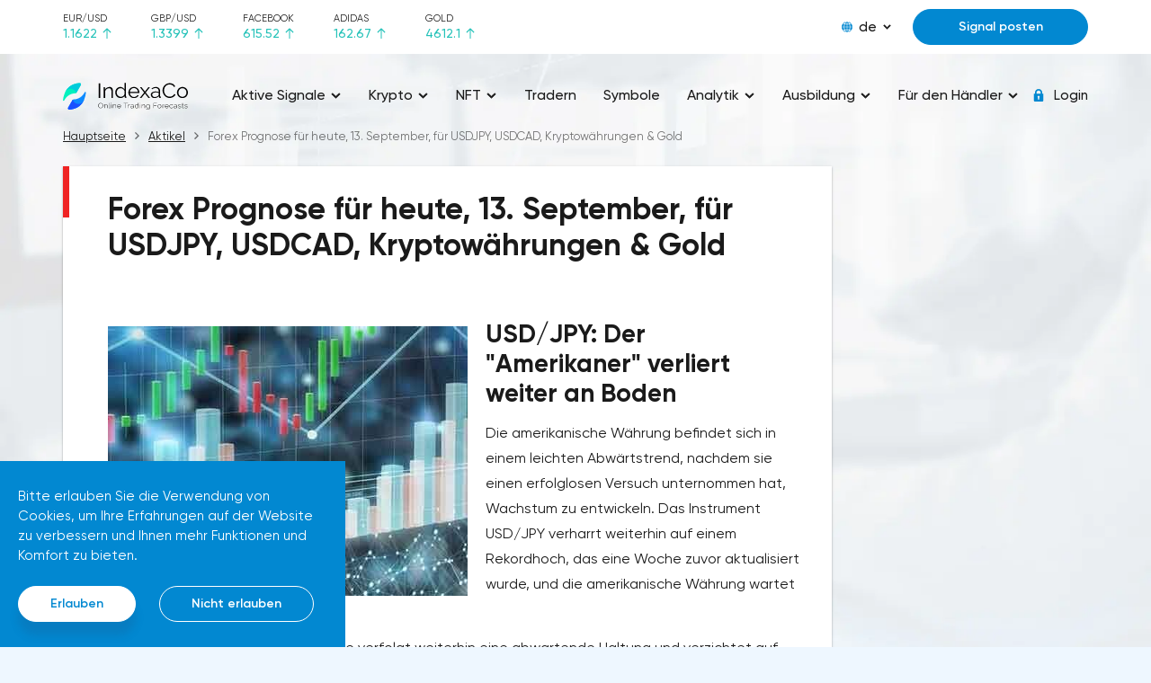

--- FILE ---
content_type: text/html; charset=UTF-8
request_url: https://indexaco.com/de/blog/forex-prognose-fur-heute-13-september-fur-usdjpy-usdcad-kryptowahrungen--gold
body_size: 31691
content:
    <!doctype html>
    <html lang="de">
    <head>
                <meta charset="UTF-8">
        <meta http-equiv="x-ua-compatible" content="ie=edge">
        <title>Forex Prognose für heute, 13. September, für USDJPY, USDCAD, Kryptowährungen &amp; Gold</title>
        <meta name="viewport" content="width=device-width, initial-scale=1">
                        <link rel="stylesheet" href="/css/main.css">
        <link rel="stylesheet" href="/css/media.css" media="print" onload="this.media='all'">
        <link rel="stylesheet" href="/css/tables.css" media="print" onload="this.media='all'">
        <link rel="stylesheet" href="/css/footer.css" media="print" onload="this.media='all'">
        <link href="/css/media_min_576.css" rel="stylesheet" media="(min-width: 576px)">
        <link href="/css/media_min_768.css" rel="stylesheet" media="(min-width: 768px)">
        <link href="/css/media_min_1200.css" rel="stylesheet" media="(min-width: 1200px)">
        <link href="/css/media_min_1480.css" rel="stylesheet" media="(min-width: 1480px)">
        <script>var IS_GUEST = true;</script>
                <meta name="description" content="⭐️⭐️⭐️⭐️⭐️ Forex Prognose für heute, 13. September, für USDJPY, USDCAD, Kryptowährungen &amp; Gold - lesen Sie den Artikel im Blog IndexaCo. ✅ Genaue Prognosen und Signale von Tradern. ⭐⭐⭐️ Die besten Analysten aus der ganzen Welt">
<meta property="article:published_time" content="2022-09-13">
<meta name="csrf-param" content="_csrf">
<meta name="csrf-token" content="QTZehSK2QY_PB7IwrfVjvwLNYNqQ7QOUNaIAwwlI-fwxBW_Xdvcs2Jo24gb5qivNUflSmPffd8Re60iHYyaKkQ==">

<link href="https://indexaco.com/de/blog/forex-prognose-fur-heute-13-september-fur-usdjpy-usdcad-kryptowahrungen--gold" rel="canonical">
<link href="/assets/20ed6795/css/tales2.min.css" rel="stylesheet">
<script>var talesOptions2 = {"getTalesApiUrl":"\/de\/get-tiles","analystId":463,"articleId":10434,"type":"analyst","page":0,"page_id":"article_page_10434"};
var topratesOptions = {"SberbankName":"Sberbank","LukoilName":"Lukoil","FacebookName":"Facebook","AdidasName":"Adidas"};</script>    </head>
    <body>
        <div class="top">
    <div class="container">
        <div class="top__row">
            <div class="top__toggle nav_toggle">
                <span></span>
            </div>
            <div class="top__rate" id="_top_rate">
    <div class="top__rate_item" v-for="val in rates">
        <div class="top__rate_name">{{val.symbol}}</div>
        <div :class="val.direction">
            <span>{{val.value}}</span>
            <i>
                <svg class="ico_svg" viewBox="0 0 10 12"  xmlns="http://www.w3.org/2000/svg">
                    <use :xlink:href="val.arrow" xmlns:xlink="http://www.w3.org/1999/xlink"></use>
                </svg>
            </i>
        </div>
    </div>
</div>            <div class="top__content">
                <div class="lng">
    <div class="lng__active">
        <div class="lng__active_icon">
            <svg class="ico_svg" viewBox="0 0 12 12"  xmlns="http://www.w3.org/2000/svg">
                <use xlink:href="/img/sprite_icons.svg#icon__global" xmlns:xlink="http://www.w3.org/1999/xlink"></use>
            </svg>
        </div>
        <div class="lng__active_name">de</div>
        <div class="lng__active_arrow">
            <svg class="ico_svg" viewBox="0 0 14 9"  xmlns="http://www.w3.org/2000/svg">
                <use xlink:href="/img/sprite_icons.svg#icon__shape" xmlns:xlink="http://www.w3.org/1999/xlink"></use>
            </svg>
        </div>
    </div>
    <div class="lng__content">
                    <a href="/en" class="lng__item">en</a>
                    <a href="/de" class="lng__item">de</a>
                    <a href="/tr" class="lng__item">tr</a>
                    <a href="/ru" class="lng__item">ru</a>
                    <a href="/fr" class="lng__item">fr</a>
            </div>
</div>
                                                            <div class="top__content_item">
                            <a href="/auth" class="btn btn_blue btn_modal">Signal posten</a>
                        </div>
                                                </div>
        </div>
    </div>
</div>    <!--<script async src="https://pagead2.googlesyndication.com/pagead/js/adsbygoogle.js?client=ca-pub-5124766837008747" crossorigin="anonymous"></script>-->
<div class="page page_one">
    

<notifications-list></notifications-list>
<header class="header">
    <div class="container">
        <div class="header__row" itemscope itemtype="https://schema.org/Organization" url="https://indexaco.com">
            <a href="/de" class="header__logo" itemprop="url">
                <img width="294" height="56" src="/img/logoen.svg" class="img_fluid" about="" itemprop="logo">
            </a>
            <style>
@media (max-width: 768px){
    a.disabled {
        pointer-events: none;
        cursor: default;
    }
}
</style>
<nav class="nav">
    <span class="nav__close nav_toggle"></span>
    <ul class="nav__menu">
                  <li><a href="#" class="disabled"><span>Aktive Signale</span>
                                  <i>
                       <svg class="ico_svg" viewBox="0 0 14 9"  xmlns="http://www.w3.org/2000/svg">
                           <use xlink:href="/img/sprite_icons.svg#icon__shape" xmlns:xlink="http://www.w3.org/1999/xlink"></use>
                       </svg>
                   </i>
                              </a>
                                    <ul>
                                                    <li><a href="/de"><span>Alle Signale</span></a></li>
                                                    <li><a href="/de/signals-eurusd"><span>EUR/USD Signale</span></a></li>
                                                    <li><a href="/de/signals-gbpusd"><span>GBP/USD Signale</span></a></li>
                                                    <li><a href="/de/signals-usdjpy"><span>USD/JPY Signale</span></a></li>
                                                    <li><a href="/de/signals-usdchf"><span>USD/CHF Signale</span></a></li>
                                                    <li><a href="/de/signals-usdcad"><span>USD/CAD Signale</span></a></li>
                                                    <li><a href="/de/signals-audusd"><span>AUD/USD Signale</span></a></li>
                                                    <li><a href="/de/signals-nzdusd"><span>NZD/USD Signale</span></a></li>
                                                    <li><a href="/de/signals-xauusd"><span>Gold Signale</span></a></li>
                                                    <li><a href="/de/signals-oil"><span>Öl-Signale</span></a></li>
                                                    <li><a href="/de/signals-bitcoin"><span>Bitcoin Signale</span></a></li>
                                                    <li><a href="/de/signals-ethusd"><span>Ethereum Signale</span></a></li>
                                                    <li><a href="/de/signals-cryptocurrencies"><span>Kryptowährung Signale</span></a></li>
                                                    <li><a href="/de/signals-stocks"><span>Aktien Signale</span></a></li>
                                                    <li><a href="/de/signals-indexes"><span>Indizes Signale</span></a></li>
                                                    <li><a href="/de/forecasts-completed"><span>Abgeschlossene Signale</span></a></li>
                                            </ul>
                           </li>
                   <li><a href="#" class="disabled"><span>Krypto</span>
                                  <i>
                       <svg class="ico_svg" viewBox="0 0 14 9"  xmlns="http://www.w3.org/2000/svg">
                           <use xlink:href="/img/sprite_icons.svg#icon__shape" xmlns:xlink="http://www.w3.org/1999/xlink"></use>
                       </svg>
                   </i>
                              </a>
                                    <ul>
                                                    <li><a href="/de/signals-cryptocurrencies"><span>Kryptowährung Signale</span></a></li>
                                                    <li><a href="/de/analysis-cryptocurrencies"><span>Analytik und Prognose Kryptowährungen</span></a></li>
                                                    <li><a href="/de/article-cryptocurrencies"><span>Artikel über Kryptowährungen</span></a></li>
                                                    <li><a href="/de/education-cryptocurrencies"><span>Kryptowährungshandel Ausbildung</span></a></li>
                                            </ul>
                           </li>
                   <li><a href="#" class="disabled"><span>NFT</span>
                                  <i>
                       <svg class="ico_svg" viewBox="0 0 14 9"  xmlns="http://www.w3.org/2000/svg">
                           <use xlink:href="/img/sprite_icons.svg#icon__shape" xmlns:xlink="http://www.w3.org/1999/xlink"></use>
                       </svg>
                   </i>
                              </a>
                                    <ul>
                                                    <li><a href="/de/article-nft"><span>Artikel über NFT</span></a></li>
                                                    <li><a href="/de/education-nft"><span>Bildung auf NFT</span></a></li>
                                            </ul>
                           </li>
                   <li><a href="/de/analysts" ><span>Tradern</span>
                              </a>
                           </li>
                   <li><a href="/de/symbols" ><span>Symbole</span>
                              </a>
                           </li>
                   <li><a href="#" class="disabled"><span>Analytik</span>
                                  <i>
                       <svg class="ico_svg" viewBox="0 0 14 9"  xmlns="http://www.w3.org/2000/svg">
                           <use xlink:href="/img/sprite_icons.svg#icon__shape" xmlns:xlink="http://www.w3.org/1999/xlink"></use>
                       </svg>
                   </i>
                              </a>
                                    <ul>
                                                    <li><a href="/de/blog"><span>Frische Analytik</span></a></li>
                                                    <li><a href="/de/analysis-eurusd"><span>Analytik und Prognose EUR/USD</span></a></li>
                                                    <li><a href="/de/analysis-gbpusd"><span>Analytik und Prognose GBP/USD</span></a></li>
                                                    <li><a href="/de/analysis-usdjpy"><span>Analytik und Prognose USD/JPY</span></a></li>
                                                    <li><a href="/de/analysis-usdchf"><span>Analytik und Prognose USD/CHF</span></a></li>
                                                    <li><a href="/de/analysis-usdcad"><span>Analytik und Prognose USD/CAD</span></a></li>
                                                    <li><a href="/de/analysis-audusd"><span>Analytik und Prognose AUD/USD</span></a></li>
                                                    <li><a href="/de/analysis-nzdusd"><span>Analytik und Prognose NZD/USD</span></a></li>
                                                    <li><a href="/de/analysis-bitcoin"><span>Analytik und Prognose Bitcoin</span></a></li>
                                                    <li><a href="/de/analysis-ethusd"><span>Analytik und Prognose Ethereum</span></a></li>
                                                    <li><a href="/de/analysis-xauusd"><span>Analytik und Prognose Gold</span></a></li>
                                                    <li><a href="/de/analysis-xrpusd"><span>Analytik und Prognose XRP</span></a></li>
                                                    <li><a href="/de/analysis-oil"><span>Analytik und Prognose Öl</span></a></li>
                                                    <li><a href="/de/analysis-forex"><span>Analytik und Prognose Forex</span></a></li>
                                                    <li><a href="/de/analysis-cryptocurrencies"><span>Analytik und Prognose Kryptowährungen</span></a></li>
                                                    <li><a href="/de/analysis-stocks"><span>Analytik und Prognose Aktien</span></a></li>
                                                    <li><a href="/de/analysis-indexes"><span>Analytik und Prognose Indizes</span></a></li>
                                                    <li><a href="/de/articles"><span>Artikel über Finanzmärkte</span></a></li>
                                                    <li><a href="/de/analytics"><span>Alle Analytik und Marktartikeln</span></a></li>
                                            </ul>
                           </li>
                   <li><a href="#" class="disabled"><span>Ausbildung</span>
                                  <i>
                       <svg class="ico_svg" viewBox="0 0 14 9"  xmlns="http://www.w3.org/2000/svg">
                           <use xlink:href="/img/sprite_icons.svg#icon__shape" xmlns:xlink="http://www.w3.org/1999/xlink"></use>
                       </svg>
                   </i>
                              </a>
                                    <ul>
                                                    <li><a href="/de/education-beginners"><span>Für Handelsanfänger</span></a></li>
                                                    <li><a href="/de/education-advances"><span>Für fortgeschrittene Händler</span></a></li>
                                                    <li><a href="/de/education-tecnical-analysis"><span>Technische Analyse</span></a></li>
                                                    <li><a href="/de/education-fundamental-analysis"><span>Fundamentale Analyse</span></a></li>
                                                    <li><a href="/de/education-trading-psychology"><span>Die Psychologie des Handels</span></a></li>
                                                    <li><a href="/de/education-indicators"><span>Indikatoren</span></a></li>
                                                    <li><a href="/de/education-fibonacci"><span>Niveaus nach Fibonacci</span></a></li>
                                                    <li><a href="/de/education-trading-strategies"><span>Handelsstrategien</span></a></li>
                                                    <li><a href="/de/education-main-traders-errors"><span>Die wichtigsten Fehler von Händler</span></a></li>
                                                    <li><a href="/de/education"><span>Alle Ausbildung</span></a></li>
                                            </ul>
                           </li>
                   <li><a href="#" class="disabled"><span>Für den Händler</span>
                                  <i>
                       <svg class="ico_svg" viewBox="0 0 14 9"  xmlns="http://www.w3.org/2000/svg">
                           <use xlink:href="/img/sprite_icons.svg#icon__shape" xmlns:xlink="http://www.w3.org/1999/xlink"></use>
                       </svg>
                   </i>
                              </a>
                                    <ul>
                                                    <li><a href="/de/article-forums"><span>Foren für Händler</span></a></li>
                                                    <li><a href="/de/article-financial-news-websites"><span>Websites mit Finanznachrichten</span></a></li>
                                                    <li><a href="/de/article-robots"><span>Handelsroboter und Bots</span></a></li>
                                                    <li><a href="/de/calendar"><span>Wirtschaftskalender</span></a></li>
                                                    <li><a href="/de/education-brokers"><span>Broker</span></a></li>
                                            </ul>
                           </li>
            </ul>
</nav>


            <div class="nav__layout nav_toggle"></div>
            <div class="header__auth">
                                            <a href="/de/auth" class="header__enter btn_modal">
                            <i>
                                <svg class="ico_svg" viewBox="0 0 14 14"  xmlns="http://www.w3.org/2000/svg">
                                    <use xlink:href="/img/sprite_icons.svg#icon__lock" xmlns:xlink="http://www.w3.org/1999/xlink"></use>
                                </svg>
                            </i>
                        <span>Login</span>
                        </a>
                                    </a>
            </div>
        </div>
    </div>
</header>
    <style>
        @media (min-width: 1200px) {
            .box__col_media2 {
                width: 1220px;
                -webkit-flex-shrink: 0;
                -moz-flex-shrink: 0;
                -ms-flex-negative: 0;
                flex-shrink: 0;
            }
        }

        figure {
            position: relative;
        }

        .box__col2 img {
            position: relative;
        }

        /* .container .box:nth-child(2) {
        width: 75%;
    } */

        span.article-date {
            float: right;
        }

        .box {
            min-height: 500px !important;
        }

        .img_fluid {
            float: left !important;
            margin-right: 20px;
        }

        /*.image-style-side {*/
            /*float: right !important;*/
            /*margin-right: 20px;*/
        /*}*/

        .box__row.box__row_center.mb_60 {
            display: block !important;
            margin-top: -8px;
            /* width: 75%; */
        }

        .box__col2.box__col_media2.box_text {
            width: 100%;
        }

        .box__col2.box__col_media2.box_text figure img {
            width: 100% !important;
        }

        .box_text h2,
        .box_text h3 {
            margin: 25px auto 14px;
        }

        .box-article-adwards {
            display: flex;
        }

        .box-article {
            width: 75%;
        }

        .box-adwards {
            width: 25%;
        }

        @media (max-width: 900px) {

            /* .box__row.box__row_center.mb_60{
            width: 100%;
        } */
        }

        @media (max-width: 768px) {
            .box-article-adwards {
                display: block;
            }

            .box-article {
                width: 100%;
            }

            .box-adwards {
                width: 0;
            }
        }

        @media (max-width: 600px) {
            .img_fluid {
                float: none !important;
            }

            .box__row.box__row_center.mb_60 {
                margin-top: 15px;
            }
        }
    </style>
            <section class="main">
            <div class="container">
                <ul class="breadcrumb" itemscope itemtype="https://schema.org/BreadcrumbList"><li itemprop="itemListElement" itemscope itemtype="https://schema.org/ListItem"><a itemprop="item" itemtype="https://schema.org/WebPage" href="/de"><span itemprop="name">Hauptseite</span></a><meta itemprop="position" content="1" /></li><li itemprop="itemListElement" itemscope itemtype="https://schema.org/ListItem"><a itemprop="item" itemtype="https://schema.org/WebPage" href="/de/blog"><span itemprop="name">Aktikel</span></a><meta itemprop="position" content="2" /></li><li itemprop="itemListElement" itemscope itemtype="https://schema.org/ListItem"><span itemprop="name">Forex Prognose für heute, 13. September, für USDJPY, USDCAD, Kryptowährungen & Gold</span><meta itemprop="position" content="3" /></li></ul>                <div class="box-article-adwards">
                                            <div class="box box-article" itemscope itemtype="https://schema.org/Article">
                            <div class="box__header mb_50">
                                <div class="box__header_title" itemprop="headline">
                                    <h1 itemprop="name">Forex Prognose für heute, 13. September, für USDJPY, USDCAD, Kryptowährungen & Gold</h1>
                                </div>
                            </div>
                            <div class="box__col2 box__col_media2">
                                <img width="400" height="300" src="/articles_files/10434/charts-37.jpg" srcset="/articles_files/10434/charts-37.jpg 1x,/articles_files/10434/charts-37.jpg 2x" class="img_fluid" about="" itemprop="image" alt="USD/CAD, currency, USD/JPY, currency, Ethereum/USD, cryptocurrency, Gold, mineral, Forex Prognose für heute, 13. September, für USDJPY, USDCAD, Kryptowährungen & Gold" title="USD/CAD, USD/JPY, Ethereum/USD, Gold">
                            </div>
                            <div class="box__row box__row_center mb_60" itemprop="articleBody">
                                <div class="box__col2 box__col_media2 box_text" itemprop="description">
                                    <h2>USD/JPY: Der "Amerikaner" verliert weiter an Boden</h2><p>Die amerikanische Währung befindet sich in einem leichten Abwärtstrend, nachdem sie einen erfolglosen Versuch unternommen hat, Wachstum zu entwickeln. Das Instrument USD/JPY verharrt weiterhin auf einem Rekordhoch, das eine Woche zuvor aktualisiert wurde, und die amerikanische Währung wartet auf den nächsten Stimulus.</p><p>Die japanische Regulierungsbehörde verfolgt weiterhin eine abwartende Haltung und verzichtet auf eine Straffung der geldpolitischen Parameter, was im Gegensatz zu den Zentralbanken der Schwellenländer steht. So hatte die EZB am Vortag ihre Zinserhöhung um 0,75% angekündigt, und die US-Notenbank bestätigte ihre Absicht, den gleichen Indikator zum dritten Mal in Folge anzuheben, während die japanische Zentralbank den negativen Zinssatz beibehält, um deflationäre Erscheinungen in der Wirtschaft zu beseitigen. Die Anleger sind besorgt über die einseitige Abschwächung des Yen-Kurses. Die heutige Veröffentlichung in Japan wird den Yen wahrscheinlich nicht unterstützen. Das verarbeitende Gewerbe verzeichnete jedoch im dritten Quartal einen Anstieg von 1,7%, nachdem es zuvor einen Rückgang von 9,9 % gegenüber dem Vorquartal verzeichnet hatte.</p><ul><li>Widerstandsniveaus: 143,48, 145,00, 146,00, 147,00.</li><li>Unterstützungsniveaus: 141,50, 140,78, 139,67, 138,50.</li></ul><h2>USD/CAD: Handelt innerhalb einer multidirektionalen Dynamik</h2><p>Die asiatische Sitzung zeigt den Versuch des USD/CAD-Paares, sich unter dem Niveau von 1,3000 zu halten. Zuvor stand der Vermögenswert unter dem ständigen Druck des am 7. September erhaltenen "bärischen" Impulses, aber die "Bullen"-Stimmung war in der Lage, die Positionen bis zum Handelsende teilweise wiederherzustellen, so dass die Sitzung am Montag auf dem lokalen Minimum vom 26. August geschlossen werden konnte.</p><p>Selbst schwache Statistiken über den Arbeitsmarkt, die am Vortag veröffentlicht wurden, konnten die Entwicklung der positiven Dynamik der kanadischen Währung nicht verhindern, die einen Rückgang von 39,7 Tausend Erwerbstätigen zeigte und damit den negativen Wert für den vorangegangenen Zeitraum von -30,6 Tausend übertraf, während die Markterwartungen für ein Wachstum um 15,0 Tausend lagen. Der August-Indikator für die Arbeitslosigkeit stieg auf 5,4% gegenüber 4,9% im Vormonat und übertraf damit das prognostizierte Wachstum von 5,0%, und der durchschnittliche Stundenlohn stieg von 5,44% auf 5,58%. Darüber hinaus verzeichnete das verarbeitende Gewerbe einen deutlichen Anstieg von 81,9% im zweiten Quartal auf 83,8% und übertraf damit die Marktprognosen für ein Wachstum von 82,5%.</p><ul><li>Widerstandsniveaus: 1,3000, 1,3050, 1,3100, 1,3150.</li><li>Unterstützungsniveaus: 1,2950, 1,2900, 1,2850, 1,2800.</li></ul><h2>Überblick über den Kryptowährungsmarkt</h2><p>Die Kryptowährung ETH wird mit einem moderaten Wachstum gehandelt und testet die Marke von 1720,06.</p><p>Die letzte Woche war geprägt von der Aktivierung der Bellatrix-Fork, die ein wichtiger Meilenstein ist, um das Kernnetzwerk auf den neuen PoS (Proof-of-Stake)-Konsensalgorithmus umzustellen, so dass die Entwickler die Annahmen bestätigen konnten, dass Ethereum 2.0-Nutzer in der Lage waren, auf die aktualisierte Software umzusteigen und sich auf Infrastrukturänderungen vorzubereiten. Es besteht jedoch eine hohe Wahrscheinlichkeit, dass es zu Ketteninkompatibilitäten kommt und die Fähigkeit verloren geht, Aktivitäten im aktualisierten Raum durchzuführen, wenn die Aktualisierungen ignoriert werden. Im aktuellen Umfeld warten die Krypto-Investoren auf die Einführung der endgültigen Version von Paris, deren Einführung die Geschwindigkeit der ETH-Ausgabe auf 1,6 Tausend Münzen im Vergleich zu 13,0 Tausend in der aktuellen reduzieren wird, und das gesamte Segment der elektronischen Vermögenswerte wird eine starke Signalunterstützung für die globale Dynamik der "Bullen" erhalten. So hat der ehemalige Leiter von BitMEX Arthur Hayes bereits eine Aussage gemacht, wonach ETH das Niveau von 3000,00 erreichen kann, was aufgrund der sich entwickelnden DeFi auf dem Markt möglich ist.</p><ul><li>Widerstandsniveaus: 1900,00, 2208,00.</li><li>Unterstützungsniveaus: 1518,00, 1242,00.</li></ul><h2>Goldpreis</h2><p>Das Edelmetall zeigt eine positive Dynamik und testet 1727,0.</p><p>Entgegen der Nähe der Notierungen des Vermögenswerts zum Jahrestief steigt die Nachfrage der Anleger nach physischem Gold und Goldkontrakten weiter an. Nach Angaben der australischen Münzanstalt wurden allein im August insgesamt 84 900 Unzen in Form von Münzen und Barren verkauft, das sind 57,4% mehr als vor einem Jahr und 7,2% mehr als im Juli. Wie die US-Münzanstalt mitteilte, belief sich der jährliche Goldabsatz auf insgesamt 857,0 Tausend Unzen in Münzen und übertraf damit die Vorjahresmarke um 1,2%, während der Absatz in Kanada im zweiten Quartal 31,9 Millionen kanadische Münzdollar betrug, verglichen mit 24,8 Millionen kanadischen Einheiten im Vorjahr.</p><ul><li>Widerstandsniveaus: 1734,0, 1780,0.</li><li>Unterstützungsniveaus: 1696,0, 1650,0.</li></ul>                                </div>
                            </div>
                            <div style="font-size: small;" class="box__col2 box__col_media2 box_text">
                                                                    <span itemprop="publisher" itemscope itemtype="https://schema.org/Organization">Händler                                        <meta itemprop="name" content="Positive">
                                        <span itemprop="logo" itemscope itemtype="https://schema.org/ImageObject">
                                                <img itemprop="url image" src="/analyst_avatars/463/origin.jpg" alt="Avatar" style="vertical-align: middle; width: 30px;height: 30px;border-radius: 50%;"/>
                                        </span>
                                    </span>
                                    <span itemprop="author"><a href="/de/analysts-463">
                                            Positive                                        </a></span>
                                                                <span class="article-date" itemprop="datePublished" content="2022-09-13"><time datetime="2022-09-13">Veröffentlicht am: 13.09.2022</time></span><br>
                                
                                <p>&nbsp;</p>
                            </div>
                                                                                        <div style="font-size: small;" class="box__col2 box__col_media2 box_text">
                                    Symbole <a href="/de/symbols/USDCAD">USD/CAD</a>, <a href="/de/symbols/USDJPY">USD/JPY</a>, <a href="/de/symbols/ETHUSD">Ethereum/USD</a>, <a href="/de/symbols/XAUUSD">Gold</a>                                </div>
                                                    </div>

                                            <div class="box-adwards" style="padding:10px; display: block">
                            <ins class="adsbygoogle" style="display:block; text-align:center;"
                                data-ad-client="ca-pub-5124766837008747"
                                data-ad-slot="7702218556"
                                data-ad-format="vertical, rectangle"
                                data-full-width-responsive="false"
                            </ins>
                            <!--<script>(adsbygoogle = window.adsbygoogle || []).push({});</script>-->
                        </div>
                </div>
                        <!--<script src="https://code.jquery.com/jquery-1.12.4.js"></script>-->
                        
                            <div class="box">
                    <h2 style="margin-bottom: 50px">Andere Analysen dieses Händlers</h2>
                    <!--                <div class="box__header mb_50">-->
                    <!--                    <div class="box__header_title"><h2>-->                    <!--</h2></div>-->
                    <!--                </div>-->
                    
<section class="main">
<div class="container">
<div class="charts">
<div class="chart-box">
<div class="box__content">
<div class="informers" id="informers-analyst">
     <div class="informers__item2" idx="5">
        <div class="informer2 top__informer">
        <div class="top__header">
            <div class="top__title">Analytischer Forex-Ausblick für AUD/USD, Kryptowährungen, Gold und Rohöl für Montag, 15. April</div>
        </div>
        <div class="top__body">
            <div class="top__scroll __vuescroll hasVBar vBarVisible">
                <div class="__panel">
                    <div class="__view">
                        <div class="top__text">
                            <img width="250" height="180" loading='lazy'  class="tile-article" src="/articles_files/14348/charts-113.jpg" srcset="/articles_files/14348/charts-113.jpg 1x,/articles_files/14348/charts-113.jpg 2x" alt="AUD/USD, currency, Bitcoin/USD, cryptocurrency, Brent Crude Oil, commodities, WTI Crude Oil, commodities, Gold, mineral, Analytischer Forex-Ausblick für AUD/USD, Kryptowährungen, Gold und Rohöl für Montag, 15. April" title="AUD/USD, Bitcoin/USD, Brent Crude Oil, WTI Crude Oil, Gold">
                            AUD/USD: Die Währung nähert sich der Unterstützungszone von 0.6489-0.6447Während der asiatischen Handelssitzung nähert sich das Währungspaar AUD/USD dem wichtigen Unterstützungsbereich von 0, 6489–0, 6447 vor dem Hintergrund der US-Statistiken.Die letzte Woche war geprägt von der Veröffentlichung von US-Inflationsdaten, die zu einer Stärkung des US-Dollars auf dem Markt beitrugen. Der US-Verbraucherpreisindex stieg im März monatlich um 0,4% und übertraf damit die Erwartungen der Analysten von 0,3% und der jährliche Index lag bei 3,5%, ebenfalls über den prognostizierten 3,4%. Der Erzeugerpreisindex stieg gegenüber dem Vorjahr um 2,1% von den vorherigen 1,6%, obwohl Analysten einen Anstieg auf 2,2% erwartet hatten, während der monatliche Index von 0,6% auf 0,2% zurückging und die Prognosen von 0,3% übertraf. Die zugrunde liegende Inflationsrate stieg von 2,1% auf 2,4%, während die Prognose bei 2,3% lag. Diese Daten verstärkten die Zweifel an der Bereitschaft der Federal Reserve, den Zinssatz bereits im Juni um 25 Basispunkte zu senken.Die australische Wirtschaft zeigte ebenfalls schwache Ergebnisse: Die Anzahl der erteilten Baugenehmigungen fiel monatlich um 1,9%, was den Prognosen entspricht, wobei der vorherige Wert von -1,0% auf -2,5% revidiert wurde.Widerstandsniveaus: 0.6629, 0.6657, 0.6859.Unterstützungsniveaus: 0.6489, 0.6447, 0.6353, 0.6285.GoldmarktanalyseDer Goldwert hat sich nahe dem Niveau von 2350.00 stabilisiert. Letzte Woche erreichte Gold ein historisches Hoch und stieg auf 2430.00, aber die Bullen konnten diese Position nicht halten, und viele Händler entschieden sich dafür, die angesammelten Gewinne zu realisieren.Der Anstieg der Goldpreise unterstützt weiterhin die geopolitische Instabilität und die Prognosen für Zinssenkungen durch die größten Zentralbanken der Welt. Es wird erwartet, dass die Europäische Zentralbank den Zinssatz bereits im Juni senken kann, während die US-Notenbank die Geldpolitik später mit einer ersten Zinssenkung um 25 Basispunkte voraussichtlich im September lockern wird.Die jüngsten makroökonomischen Daten aus den USA, die am 12. April veröffentlicht wurden, erhöhten den Druck auf den US-Dollar. Der Verbrauchervertrauensindex der Universität von Michigan fiel im April von 79,4 auf 77,9 Punkte und lag damit mit 79,0 Punkten unter den Erwartungen der Analysten. Der Importpreisindex für März stieg um 0,4% und beschleunigte sich gegenüber Februar um 0,1% und stieg auf Jahresniveau ebenfalls um 0,4%, nachdem er einen Monat zuvor einen deutlichen Rückgang um 0,8% verzeichnet hatte. Heute werden Händler die US-Einzelhandelsumsätze im März genau beobachten, da sich das Wachstum seit den Februar-Zahlen voraussichtlich auf 0,3% verlangsamen wird. Der April-Index für das verarbeitende Gewerbe der New Yorker FED wird ebenfalls veröffentlicht, eine Verbesserung von -20,9 auf -9,0 Punkte wird prognostiziert.Widerstandsniveaus: 2375.00, 2400.00, 2431.44, 2450.00.Support-Levels: 2353.79, 2336.50, 2320.00, 2300.00.Analyse des KryptowährungsmarktesDie Preisdynamik von Bitcoin versuchte zu steigen und überwand die Marke von 72000.00, fiel jedoch am Ende der Woche stark ab und verlor aufgrund der steigenden geopolitischen Spannungen im Nahen Osten etwa 14,5% seines Wertes.Am Wochenende führte der Iran Raketenangriffe auf Israel durch, was zu Bedenken der Anleger über den möglichen Beginn eines großen militärischen Konflikts führte, was wiederum zu einer Neuausrichtung von Investitionen in Schutzgüter wie Gold und den US-Dollar beitrug. Dieser Abwärtstrend hat nicht nur Bitcoin betroffen, sondern auch den breiten Kryptowährungsmarkt, auf dem innerhalb weniger Tage offene Positionen im Wert von insgesamt etwa 2,5 Milliarden Dollar liquidiert wurden. Darüber hinaus wurde der Druck auf digitale Vermögenswerte von der Geldpolitik beeinflusst, da die Chancen auf eine Fortsetzung der hohen Zinsen der US-Notenbank aufgrund des erneuten Inflationsdrucks gestiegen sind.Diese Ereignisse haben den Bitcoin-Preis bei 60400.00 auf ein sechswöchiges Tief gesenkt, woraufhin seine teilweise Erholung begann. Die Händler kehren auf den Markt zurück und erwarten, dass eine weitere Eskalation des Iran-Israel-Konflikts nicht folgen wird, wie Vertreter der amerikanischen Diplomatie behaupten. In diesem Zusammenhang scheint eine mögliche Wiederaufnahme des Wachstums der wichtigsten Kryptowährungswerte, unterstützt durch die Erwartung eines bevorstehenden Halvings im Bitcoin-Netzwerk, auf absehbare Zeit sehr wahrscheinlich.Widerstandsniveaus: 68750.00, 71875.00, 75000.00.Unterstützungslevel: 62500.00, 59375.00, 56250.00.Analyse des RohölmarktesNachdem der Kurs am Freitag auf 92.42 gestiegen ist, wird der Brent-Ölpreis auf 89.85 korrigiert, da Berichte darüber vorliegen, dass der iranische Angriff am Sonntag die Infrastruktur Israels minimal beschädigt hat.Letzte Woche, nach den aggressiven Aussagen der iranischen Führer, hat der Ölpreis 92.00 übertroffen, da die Marktteilnehmer eine Ausweitung des bewaffneten Konflikts über die Region hinaus befürchteten. Am Sonntag wurden mehr als 300 Raketen und Drohnen auf Israel abgefeuert, von denen die meisten erfolgreich vom Luftabwehrsystem "Iron Dome" abgeschossen wurden. Mohammad Bagheri, Generalstabschef der iranischen Streitkräfte, erklärte, die Mission «Wahres Versprechen» sei abgeschlossen und es seien keine weiteren Angriffe geplant. Ihm zufolge hält sich der Iran an die Grundsätze der UN-Charta und hat kein Interesse an einer Eskalation des Konflikts. Vor diesem Hintergrund sind die Kurse von Brent Crude Oil zurückgegangen.Die geopolitische Lage im Nahen Osten bleibt schwierig, was in den kommenden Monaten zu einer hohen Volatilität am Ölmarkt führen könnte. Da der Iran mit mehr als 3 Millionen Barrel pro Tag ein bedeutender Ölproduzent der OPEC ist, tragen die mit Sanktionen und möglichen Vergeltungsmaßnahmen Israels verbundenen Risiken von Versorgungsunterbrechungen dazu bei, dass der aktuelle Preisrückgang eher eine Korrektur darstellt.Widerstandsniveaus: 91.95, 93.79, 96.22.Unterstützungsstufen: 89.10, 87.60, 85.39.                        </div>
                    </div>
                </div>
            </div>
        </div>
    </div>
        <div class="tile-bottom">
                        <span class= "bot2">
                <span class="fs12">15.04.2024</span>
                <div>
                                            <span class="nf">    <img  src="/analyst_avatars/463/origin.jpg" alt="Avatar" style="vertical-align: middle; width: 30px;height: 30px;border-radius: 50%;"/>
</span>
                        <span class="nf"><a href="/de/analysts-463">Positive</a></span>
                                    </div>
                <span class="right fs12"><a href="/de/blog/analytischer-forex-ausblick-fur-audusd-kryptowahrungen-gold-und-rohol-fur-montag-15-april">Lesen</a> </span>
            </span>
        </div>
    </div>
     <div class="informers__item2" idx="5">
        <div class="informer2 top__informer">
        <div class="top__header">
            <div class="top__title">Analytischer Forex-Ausblick für EUR/GBP, USD/TRY, NZD/USD und Rohöl für Freitag, 12. April</div>
        </div>
        <div class="top__body">
            <div class="top__scroll __vuescroll hasVBar vBarVisible">
                <div class="__panel">
                    <div class="__view">
                        <div class="top__text">
                            <img width="250" height="180" loading='lazy'  class="tile-article" src="/articles_files/14341/charts-91.jpeg" srcset="/articles_files/14341/charts-91.jpeg 1x,/articles_files/14341/charts-91.jpeg 2x" alt="USD/TRY, currency, EUR/GBP, currency, NZD/USD, currency, Brent Crude Oil, commodities, WTI Crude Oil, commodities, Analytischer Forex-Ausblick für EUR/GBP, USD/TRY, NZD/USD und Rohöl für Freitag, 12. April" title="USD/TRY, EUR/GBP, NZD/USD, Brent Crude Oil, WTI Crude Oil">
                            EUR/GBP: Der Zinssatz der Europäischen Zentralbank bleibt bei 4,50%Der Euro befindet sich im Vergleich zu den meisten wichtigen Währungen mit Ausnahme des US-Dollars auf einem niedrigen Niveau, wobei das Paar EUR/GBP im Morgenhandel eine Korrekturbewegung zeigt und sich bei 0.8541 befindet.Auf der gestrigen Sitzung der Europäischen Zentralbank (EZB) ließen die Beamten die Leitzinsen wie erwartet unverändert (Leitzins 4,50%, Marginsatz 4,75%, Einlagensatz 4,00%) und äußerten sich bereit, sie zu senken, wenn der Inflationsdruck nachlässt. Die Regulierungsbehörden haben bestätigt, dass die aktuelle Verlangsamung des Preisanstiegs für Konsumgüter aufgrund sinkender Preise für Nahrungsmittel und Haushaltswaren den mittelfristigen Erwartungen entspricht, aber sie haben den Zeitpunkt für eine mögliche Zinsänderung nicht angegeben. Es wurde auch angekündigt, das Wiederinvestitionsprogramm für Notvermögen aufgrund von COVID-19 vor Ende des Jahres abzuschließen und das Programm zum Kauf von Vermögenswerten erheblich zu reduzieren. Die Kürzung des Notfallkaufprogramms erfolgt mit einer Rate von 7,5 Milliarden Euro pro Monat, die es bis Ende November oder Dezember abschließen wird.Das britische Wirtschaftswachstum bleibt schwach: Im Februar betrug das BIP-Wachstum erwartungsgemäß nur 0,1%, was unter den vorherigen 0,3% lag, was zu einem Rückgang des jährlichen Wachstums auf -0,2% führte. Zu den Hauptfaktoren dieser Dynamik zählen die Industrieproduktion, die um 1,1% zulegte und die Jahresrate auf 1,4% verbesserte, und der Bausektor, der einen Rückgang von 1,9% im Monatsvergleich und von 2,0% im Jahresvergleich verzeichnete.Widerstandsniveaus: 0.8560, 0.8600.Unterstützungsniveaus: 0.8530, 0.8480.USD/TRY: Anleger neigen dazu, Gewinne nach wochenlangem Wachstum zu fixierenDas USD/TRY-Währungspaar zeigt gemischte Trends und hält sich nahe dem Niveau von 32.3165. Die Händler verzichten auf die Eröffnung neuer Positionen am Freitag, da sie auf ein begrenztes Volumen an makroökonomischen Daten aus den USA und auf die Stimmung nach einem moderaten Anstieg während der Woche warten, um Gewinne zu fixieren. Zuvor wurde der US-Dollar durch Inflationsdaten unterstützt, die die Zweifel der Anleger an einer baldigen Senkung des Zinssatzes durch die US-Notenbank Federal Reserve im Juni um 25 Basispunkte erhöhten.Die türkische Lira steht wegen der wirtschaftlichen Schwierigkeiten im Land weiterhin unter Druck. Trotz der Bemühungen der Geldinstitute und der deutlichen Zinserhöhungen durch die türkische Zentralbank hat sich die jährliche Inflation von 67,07% im Februar auf 68,50% im März beschleunigt. Dabei erfassen unabhängige Analysten der Inflationsforschungsgruppe (ENAG) einen jährlichen Preisanstieg von mehr als 120%. Zusätzlich hat das türkische Handelsministerium am 9. April Beschränkungen für den Export von 54 Produktkategorien nach Israel eingeführt, darunter Zement, Glas, Eisen, Aluminium und Stahl, was den bereits angespannten Bausektor zusätzlich unter Druck setzt. Diese Sanktionen, die bis zum Ende der Feindseligkeiten und der Schaffung von Bedingungen für freie humanitäre Hilfe in Gaza gelten, werden wahrscheinlich sowohl für israelische als auch für türkische Verbraucher die Preise erhöhen.Widerstandsniveaus: 32.4500, 32.6000, 32.7500, 32.9000.Unterstützungsstufen: 32.3000, 32.1500, 32.0000, 31.8306.NZD/USD: US-Währung erreicht neuen RekordDas NZD/USD-Währungspaar erfährt eine Korrektur um 0.5995, da die neuseeländische Währung angesichts enttäuschender makroökonomischer Statistiken Schwierigkeiten hat, ihre Position wiederzuerlangen.Ein Bericht vom März ergab, dass die Ausgaben für elektronische Karten in Neuseeland um 0,7% gesunken sind, was in absoluten Zahlen eine Abnahme von 45 Millionen neuseeländischen Dollar im Vergleich zum Februar darstellt. Im Vergleich zum März des Vorjahres 2023 sind die Gesamtausgaben um 3,0% gesunken. Dieser Rückgang wurde in fast allen wichtigen Wirtschaftssektoren verzeichnet: Von den sieben Hauptsektoren verzeichnete nur der Großhandel mit Ausnahme von Dienstleistungen ein Wachstum von 2,1%. Die größte Verschlechterung wurde in den Sektoren im Zusammenhang mit dem Verkauf von Kleidung und Kraftfahrzeugen festgestellt, die jeweils einen Rückgang von 2,2% zeigten. Es gab auch einen Rückgang in den Bereichen Kraftstoff um 1,4%, langlebige Güter um 0,3% und Verbrauchsmaterialien um 0,2%.Diese Daten weisen auf einen anhaltenden Druck auf die neuseeländische Wirtschaft hin, der sich negativ auf die Landeswährung auswirkt und zur Volatilität am Devisenmarkt beiträgt. Das Fehlen einer signifikanten Verbesserung der Wirtschaftsleistung könnte den neuseeländischen Dollar in naher Zukunft weiter unter Druck setzen.Widerstandsniveaus: 0.6030, 0.6110.Unterstützungsniveaus: 0.5970, 0.5870.Analyse des RohölmarktesDie Preise für nordamerikanisches Öl der Sorte WTI Crude Oil stabilisierten sich bei 85.09 in einem Seitwärtstrend, der durch die geopolitischen Spannungen im Nahen Osten und den saisonalen Anstieg der globalen Treibstoffnachfrage bedingt ist.Die Situation im Nahen Osten bleibt mit den Erwartungen möglicher Vergeltungsangriffe des Iran auf die israelische Infrastruktur angespannt, was zu Warnhinweisen für die Bürger einiger Länder geführt hat, diese Region zu besuchen. Gleichzeitig sagte die Organisation erdölexportierender Länder (OPEC) in ihrem letzten Monatsbericht voraus, dass die weltweite Nachfrage nach Öl im Jahr 2024 auf 2,25 Millionen Barrel pro Tag steigen und im Jahr 2025 auf 1,85 Millionen Barrel pro Tag sinken wird. Auch im zweiten Quartal wird ein saisonaler Anstieg des Kraftstoffverbrauchs erwartet: Die Nachfrage nach Flugzeugkerosin wird um 600.000 Barrel pro Tag, für Benzin um 400.000 und für Diesel um 200.000 Barrel pro Tag steigen.Widerstandsniveaus: 86.30, 90.00.Unterstützungsstufen: 84.00, 80.60.                        </div>
                    </div>
                </div>
            </div>
        </div>
    </div>
        <div class="tile-bottom">
                        <span class= "bot2">
                <span class="fs12">13.04.2024</span>
                <div>
                                            <span class="nf">    <img  src="/analyst_avatars/463/origin.jpg" alt="Avatar" style="vertical-align: middle; width: 30px;height: 30px;border-radius: 50%;"/>
</span>
                        <span class="nf"><a href="/de/analysts-463">Positive</a></span>
                                    </div>
                <span class="right fs12"><a href="/de/blog/analytischer-forex-ausblick-fur-eurgbp-usdtry-nzdusd-und-rohol-fur-freitag-12-april">Lesen</a> </span>
            </span>
        </div>
    </div>
     <div class="informers__item2" idx="5">
        <div class="informer2 top__informer">
        <div class="top__header">
            <div class="top__title">Forex Analytischer Ausblick für NZD/USD, USD/CAD, Gold und Rohöl Dienstag, 9. April</div>
        </div>
        <div class="top__body">
            <div class="top__scroll __vuescroll hasVBar vBarVisible">
                <div class="__panel">
                    <div class="__view">
                        <div class="top__text">
                            <img width="250" height="180" loading='lazy'  class="tile-article" src="/articles_files/14326/charts-91.jpeg" srcset="/articles_files/14326/charts-91.jpeg 1x,/articles_files/14326/charts-91.jpeg 2x" alt="USD/CAD, currency, NZD/USD, currency, Brent Crude Oil, commodities, WTI Crude Oil, commodities, Gold, mineral, Forex Analytischer Ausblick für NZD/USD, USD/CAD, Gold und Rohöl Dienstag, 9. April" title="USD/CAD, NZD/USD, Brent Crude Oil, WTI Crude Oil, Gold">
                            NZD/USD: die Wachstumsrate verlangsamte sich vor dem Treffen der Reserve Bank of New ZealandSeit Anfang April versucht das Währungspaar NZD/USD, sich innerhalb des mittelfristigen Abwärtstrends zu korrigieren. Momentan hat sich das Wachstum der Währung bei 0.6042 (Murray-Niveau [2/8]) verlangsamt, in Erwartung der Ergebnisse der bevorstehenden Sitzung der Reserve Bank of New Zealand und der bevorstehenden Veröffentlichung der US-Inflationsdaten im März, die für Mittwoch geplant sind.Die neuseeländische Zentralbank wird den Leitzins voraussichtlich bei 5,50% belassen, obwohl sich die wirtschaftlichen Bedingungen erheblich verschlechterten und die Rezession Ende letzten Jahres einsetzte. Die Regulierungsbehörde wird wahrscheinlich betonen, dass die Inflationsrate des Landes immer noch zu hoch ist, und plant, die Geldpolitik frühestens 2025 zu lockern, entgegen den Erwartungen der Anleger, von denen einige bereits im August auf eine Zinssenkung hoffen. Obwohl solche Nachrichten das Wachstum des NZD / USD vorübergehend unterstützen könnten, ist kein signifikanter Anstieg des Währungswerts zu erwarten.Widerstandsniveaus: 0.6042, 0.6073, 0.6103.Unterstützungsniveaus: 0.6012, 0.5950, 0.5920.USD/CAD: der Druck auf den kanadischen Arbeitsmarkt setzt sich fortVor dem Hintergrund der Stabilisierung des US-Dollars und enttäuschender makroökonomischer Statistiken aus Kanada liegt das Währungspaar USD/CAD bei 1, 3576.Die kanadische Arbeitslosenquote stieg im März von 5,8% auf 6,1% und übertraf damit die Erwartungen der Analysten, die einen Anstieg nur auf 5,9% vorhergesagt hatten. Diese Änderung erfolgte nach einem Rückgang der Gesamtzahl der Beschäftigten um 2,2 Tausend, während im Vormonat ein Anstieg von 40,7 Tausend bei einer Prognose von 25,9 Tausend zu verzeichnen war. Insbesondere sank die Vollbeschäftigung um 0,7 Tausend und die Teilbeschäftigung um 1,6 Tausend, bei einem unveränderten Anteil der erwerbstätigen Bevölkerung von 65,3%.In den USA dagegen sank die Arbeitslosigkeit von 3,9% auf 3,8%, da die Zahl der nichtlandwirtschaftlichen Arbeitsplätze im Vergleich zu 270.000 im Vormonat um 303.000 und im privaten Sektor um 232.000 anstieg, statt der erwarteten 207.000, was zu einem Anstieg des Arbeitsmarkttrends von 111,85 auf 112,84 führte, was sich positiv auf den Wert des US—Dollars auswirken sollte.Widerstandsniveaus: 1.3600, 1.3720.Unterstützungsniveaus: 1.3530, 1.3380.GoldmarktanalyseDas Währungspaar XAU/USD zeigt ein moderates Wachstum und entwickelt weiterhin den in den letzten Tagen beobachteten aktiven bullischen Trend, der regelmäßig zu einer Aktualisierung der Höchstwerte führt: Derzeit testet der Kurs das Niveau von 2345.00 auf einen möglichen Aufwärtsbruch, während er auf neue Katalysatoren auf dem Markt wartet.Im Fokus der Anleger steht die bevorstehende Veröffentlichung der US-Inflationsdaten im März. Der jährliche Verbraucherpreisindex wird voraussichtlich von 3,2% auf 3,4% steigen, was die US-Notenbank unter Druck setzen könnte, ihre konservative geldpolitische Strategie aufzugeben. Der monatliche Index wird voraussichtlich von 0,4% auf 0,3% sinken, und die zugrunde liegende Inflation wird ebenfalls von 0,4% auf 0,3% und von 3,8% auf 3,7% angepasst. Am selben Tag werden die Protokolle der März-Sitzung der Fed veröffentlicht, um die Pläne der geldpolitischen Regulierungsbehörde zu klären. Die wichtigste Erwartung der Anleger bleibt eine mögliche Zinssenkung im Juni und mindestens drei Anpassungen bis Ende 2024, obwohl derzeit aktiv in Erwägung gezogen wird, den Beginn einer Lockerung der geldpolitischen Maßnahmen zum Jahresende zu verschieben.Widerstandsniveaus: 2353.79, 2375.00, 2400.00, 2425.00.Unterstützungslevel: 2336.50, 2320.00, 2300.00, 2285.00.Analyse des RohölmarktesDie Brent Crude Oil-Preise zeigen weiterhin steigendes Potenzial und bleiben bei 91.07. Angesichts der zunehmenden Befürchtungen, dass der anhaltende Konflikt zwischen Israel und der Hamas zu Versorgungsausfällen aus den Ölförderländern des Nahen Ostens führen könnte.Zuvor waren die Ölpreise aufgrund von Berichten über verminderte geopolitische Spannungen gefallen: Am vergangenen Wochenende kündigte Israel Pläne für einen teilweisen Abzug der Truppen aus dem südlichen Gazastreifen sowie die Wiederaufnahme der Friedensgespräche unter Ägyptens Schirmherrschaft an, was vorübergehend zu einem Preisrückgang von 91.95 auf 89.11 führte. Am Montag erklärte der israelische Ministerpräsident Benjamin Netanjahu jedoch die Vorbereitungen für eine mögliche Invasion von Rafah, was unweigerlich die Bedenken am Markt erneuerte und zu einem Anstieg der Ölpreise führte.Widerstandsniveaus: 91.95, 93.79, 96.22.Unterstützungsstufen: 89.10, 87.60, 85.39.                        </div>
                    </div>
                </div>
            </div>
        </div>
    </div>
        <div class="tile-bottom">
                        <span class= "bot2">
                <span class="fs12">09.04.2024</span>
                <div>
                                            <span class="nf">    <img  src="/analyst_avatars/463/origin.jpg" alt="Avatar" style="vertical-align: middle; width: 30px;height: 30px;border-radius: 50%;"/>
</span>
                        <span class="nf"><a href="/de/analysts-463">Positive</a></span>
                                    </div>
                <span class="right fs12"><a href="/de/blog/forex-analytischer-ausblick-fur-nzdusd-usdcad-gold-und-rohol-dienstag-9-april">Lesen</a> </span>
            </span>
        </div>
    </div>
     <div class="informers__item2" idx="5">
        <div class="informer2 top__informer">
        <div class="top__header">
            <div class="top__title">Analytischer Forex-Ausblick für EUR/USD, USD/JPY, USD/CAD und AUD/USD für Montag, 8. April</div>
        </div>
        <div class="top__body">
            <div class="top__scroll __vuescroll hasVBar vBarVisible">
                <div class="__panel">
                    <div class="__view">
                        <div class="top__text">
                            <img width="250" height="180" loading='lazy'  class="tile-article" src="/articles_files/14319/charts-111.jpeg" srcset="/articles_files/14319/charts-111.jpeg 1x,/articles_files/14319/charts-111.jpeg 2x" alt="AUD/USD, currency, EUR/USD, currency, USD/CAD, currency, USD/JPY, currency, Analytischer Forex-Ausblick für EUR/USD, USD/JPY, USD/CAD und AUD/USD für Montag, 8. April" title="AUD/USD, EUR/USD, USD/CAD, USD/JPY">
                            EUR/USD: der Euro stabilisiert sich nahe dem Niveau von 1, 0830Während der asiatischen Handelssitzung zeigt das Währungspaar EUR/USD eine Konsolidierung nahe dem Niveau von 1.0830. Nach einem moderaten Anstieg am Freitag zum Ende der Woche bewegte sich der Euro nach unten, unterstützt durch neue US-Arbeitsmarktdaten.Die März-Statistiken zeigten einen Anstieg von Arbeitsplätzen außerhalb des US-Landwirtschaftssektors auf 303.000, was den vorherigen Wert von 270.000 deutlich überstieg, und die Erwartungen der Analysten, die einen Anstieg von 200.000 erwarteten, sank die Arbeitslosenquote von 3,9% auf 3,8%, während sich der durchschnittliche Stundenlohn von 0,2% auf 0,3% im Monatsvergleich beschleunigte und von 4,3% auf 4,1% im Jahresvergleich sank. Trotz der Stärkung des Arbeitsmarktes könnte dies die US-Notenbank dazu zwingen, ihre vorsichtige Geldpolitik fortzusetzen.Die am Freitag veröffentlichten europäischen Konjunkturindikatoren lagen unter den Erwartungen. Die Produktionsaufträge in Deutschland stiegen nach einem Rückgang von 11,4% im Vormonat leicht um 0,2% und erreichten nicht das prognostizierte Niveau von 0,8%. Die Einzelhandelsumsätze in der Eurozone fielen im Januar um 0,5% gegenüber der Nullveränderung, während ein Rückgang um 0,4% erwartet wurde. Die jährliche Umsatzdynamik verbesserte sich von -0,9% auf -0,7% und übertraf damit die Prognosen von -1,3%. Diese schwachen Indikatoren spiegeln den Druck wider, den die Inflation und die hohen Zinsen der Europäischen Zentralbank auf die Nachfrage der Verbraucher und die Haushalte ausüben.Widerstandsniveaus: 1.0842, 1.0863, 1.0900, 1.0930.Unterstützungsstufen: 1.0820, 1.0800, 1.0765, 1.0730.USD/JPY: der japanische Zentralbankchef schätzt die Aussichten für eine steigende nationale Inflation einWährend der asiatischen Handelssitzung zeigte sich der USD/JPY bullisch und erreichte nach den Daten vom Freitag ein Niveau von 151.82, was die Zweifel der Anleger an der Möglichkeit einer Zinssenkung der US-Notenbank Federal Reserve auf der Juni-Sitzung verstärkte. Der Bericht des US-Arbeitsministeriums zeigte eine Zunahme von Arbeitsplätzen außerhalb des Agrarsektors um 303.000, was die Prognose von 200.000 deutlich überstieg, und eine Überprüfung der Februar-Daten von 275.000 auf 270.000. Die Arbeitslosenquote sank von 3,9% auf 3,8%, während Analysten keine Veränderungen erwartet hatten, und der durchschnittliche Stundenlohn stieg von 0,2% auf Monatsbasis auf 0,3%, obwohl er sich von 4,3% auf 4,1% Jahr für Jahr verlangsamte.Die Freitagsdaten aus Japan waren gemischt: Die Haushaltsausgaben gingen um 0,5% zurück, nachdem sie einen Monat zuvor um 6,3% gefallen waren, gegenüber den Erwartungen für einen Rückgang um 3,0%. Der Index der vorläufigen Indikatoren stieg von 108,5 auf 111,8 Punkte und übertraf damit die Erwartungen von 111,6 Punkten, während der Index der übereinstimmenden Indikatoren von 112,1 auf 110,9 Punkte fiel. Kürzlich veröffentlichte Daten zeigten eine Verbesserung der Zahlungsbilanz von 457 Milliarden Yen auf 2444,2 Milliarden Yen, unter der Prognose von 3112,5 Milliarden Yen, und die durchschnittlichen Löhne stiegen von 1,5% auf 1,8%, was sich auf die Inflationserwartungen auswirken könnte. Der Eco Watchers-Index zur aktuellen Situation fiel von 51,3 auf 49,8 Punkte und die Ereignisprognose fiel von 53 auf 51,2 Punkte.Letzte Woche erklärte Kazuo Ueda, der Chef der Bank of Japan, dass die Inflationsrate im Herbst aufgrund der im letzten Monat mit den Gewerkschaften vereinbarten Lohnerhöhungen auf den höchsten Wert seit 33 Jahren steigen könnte. Die Anleger nahmen dies als Signal für eine mögliche Zinsanpassung wahr und erinnerten daran, dass die Rate am 19. März zum ersten Mal seit 2016 von -0,10% auf den Bereich von 0,00%-0,10% angehoben wurde. Ueda betonte, dass das Inflationsziel von 2,0% noch nicht erreicht ist und dass hohe Importkosten weiterhin die Preise beeinflussen, während ein schwächerer Yen-Kurs einen zusätzlichen Faktor für jede Entscheidung zur Erhöhung der Kreditkosten darstellen könnte.Widerstandsniveaus: 152.00, 152.50, 153.00, 153.50.Support-Levels: 151.50, 151.00, 150.50, 150.00.USD/CAD: Bank of Canada betrachtet CBDC-Anonymität als Schlüssel zum Erfolg der digitalen WährungWährend der asiatischen Handelssitzung testet das Währungspaar USD/CAD aktiv das Niveau von 1.3600 und versucht, über diese Marke hinaus Fuß zu fassen. Das Ende der letzten Woche war von einem Überschreiten dieser Grenze und einer Aktualisierung der Novemberhochs gekennzeichnet, obwohl das Paar trotz positiver US-makroökonomischer Daten am Freitag zurückging.Auf der anderen Seite war die Beschäftigungslage in Kanada weniger günstig: Die Zahl der Arbeitsplätze ging um 2,2 Tausend zurück, während zuvor ein Anstieg von 40,7 Tausend registriert wurde und die Arbeitslosenquote um 25,0 Tausend von 5,8% auf 6,1% stieg, was über den erwarteten 5,9% liegt, und der durchschnittliche Stundenlohn stieg von 4,9% auf 5,0%. Der Ivey-Geschäftsklimaindex für März stieg jedoch von 53,9 auf 57,5 Punkte und übertraf damit die Erwartungen der Analysten, die von 54,2 Punkten ausgegangen waren.Ein Bericht der Bank of Canada mit dem Titel "CBDC: Banking und Anonymität" unterstreicht, dass die Privatsphäre bei der möglichen Einführung des digitalen kanadischen Dollars ein wichtiger Aspekt für die Benutzer sein wird. Dies wird auch die Aufmerksamkeit von Banken auf sich ziehen, die möglicherweise erwägen, solche Transaktionen nicht in den Jahresabschluss aufzunehmen, wodurch die Aufsichtsbehörden bei der Bewertung der Kreditwürdigkeit von Unternehmen Probleme bereiten. Im Gegenzug können Geschäftsbanken versuchen, die Anonymität der digitalen Währung zu reduzieren, um Kreditrisiken zu reduzieren, was eine Verschärfung der Kreditstandards erfordern würde, um ein Gleichgewicht zu erreichen.Widerstandsniveaus: 1.3616, 1.3650, 1.3700, 1.3750.Unterstützungsniveaus: 1.3580, 1.3550, 1.3524, 1.3500.AUD/USD: Australiens Industriesektor steht weiter unter DruckDas Währungspaar AUD/USD bleibt wie in der vergangenen Woche bei 0.6576 stabil, da der US-Dollar vorübergehend schwächer wurde und die optimistischen Wirtschaftsdaten aus Australien optimistisch sind.Im Februar wurde ein Anstieg der gesamten neuen Wohnungsbaudarlehen um 1,2% verzeichnet, und der jährliche Vergleich zeigte einen Anstieg um 21,5%. Innerhalb eines Monats stieg die Zahl der Kredite, die an Vermieter vergeben wurden, um 0,9%, während die Kredite für den Erwerb neuer Wohnungen um 4,3% zunahmen. Die Kosten für Kredite für neue Mieter waren um 9,1% höher als im Februar des Vorjahres und um 20,7% höher für Erstkäufer. Die Exporte sanken jedoch von 1,5% auf -2,2% und die Importe stiegen von 1,4% auf 4,8%, was zu einem Rückgang des Handelsüberschusses von 10,058 Milliarden australischen Dollar auf 7,280 Milliarden führte. Diese Daten spiegeln den anhaltenden Druck auf den Industriesektor wider, weisen aber auch auf das Potenzial hin, den Inlandsverbrauch zu erhöhen.Widerstandsniveaus: 0.6600, 0.6720.Unterstützungsniveaus: 0.6550, 0.6450.                        </div>
                    </div>
                </div>
            </div>
        </div>
    </div>
        <div class="tile-bottom">
                        <span class= "bot2">
                <span class="fs12">08.04.2024</span>
                <div>
                                            <span class="nf">    <img  src="/analyst_avatars/463/origin.jpg" alt="Avatar" style="vertical-align: middle; width: 30px;height: 30px;border-radius: 50%;"/>
</span>
                        <span class="nf"><a href="/de/analysts-463">Positive</a></span>
                                    </div>
                <span class="right fs12"><a href="/de/blog/analytischer-forex-ausblick-fur-eurusd-usdjpy-usdcad-und-audusd-fur-montag-8-april">Lesen</a> </span>
            </span>
        </div>
    </div>
     <div class="informers__item2" idx="5">
        <div class="informer2 top__informer">
        <div class="top__header">
            <div class="top__title">Analytische Forex-Prognose für EUR/USD, NZD/USD, AUD/USD und Silber für Donnerstag, 4. April 2024</div>
        </div>
        <div class="top__body">
            <div class="top__scroll __vuescroll hasVBar vBarVisible">
                <div class="__panel">
                    <div class="__view">
                        <div class="top__text">
                            <img width="250" height="180" loading='lazy'  class="tile-article" src="/articles_files/14312/charts-81.jpg" srcset="/articles_files/14312/charts-81.jpg 1x,/articles_files/14312/charts-81.jpg 2x" alt="AUD/USD, currency, EUR/USD, currency, NZD/USD, currency, Silver, mineral, Analytische Forex-Prognose für EUR/USD, NZD/USD, AUD/USD und Silber für Donnerstag, 4. April 2024" title="AUD/USD, EUR/USD, NZD/USD, Silver">
                            EUR/USD: trendlinienanalysenDas Währungspaar EUR/USD steigt am Morgen in Asien weiter an und erreicht 1.0844 und hält den positiven Trend des letzten Tages fest.Die veröffentlichten Wirtschaftsindikatoren hatten nur begrenzte Auswirkungen auf die Bewegung des Paares. Im März stieg der Verbraucherpreisindex in der Eurozone Monat für Monat um 0,8%, was zu einer Senkung der jährlichen Inflation von 2,6% auf 2,4% führte. Der zugrunde liegende Index, der die Kosten für Nahrung und Energie ausschließt, fiel von 3,1% auf 2,9%. Gleichzeitig blieb die Arbeitslosenquote unverändert bei 6,5 Prozent. Es wird erwartet, dass zusätzliche Daten zur Produktionsinflation für Februar, die um 11:00 GMT veröffentlicht werden, einen Rückgang des Erzeugerpreisindex um -0,7% Monat für Monat und -8,6% Jahr für Jahr zeigen werden, was die Stabilität früherer Werte bestätigt. Die März-Zahlen weisen auch auf einen Rückgang der jährlichen Inflation auf 2,4% und einen Anstieg des Monats auf 0,8% hin, wobei der zugrunde liegende Index im Vergleich zum Vorjahr auf 2,9% gesunken ist, jedoch auf monatlich 1,1% gestiegen ist.Widerstandsniveaus: 1.0924, 1.1033.Unterstützungslevel: 1.0807, 1.0732.NZD/USD: US-Dollar bleibt stabil, ohne einen Trend zu bildenWährend der asiatischen Sitzung steigt der NZD/USD und hält sich in der Nähe des 0,6028-Niveaus, da sich der USD abschwächt.Statistiken aus Neuseeland zeigen einen Anstieg der Genehmigungen für den Bau neuer Wohnungen im Februar um 2.795.000 oder 6% im Vergleich zum Vorjahr. In dieser Zahl wurden 1.297.000 Baugenehmigungen für einzelne Häuser erteilt (ein Rückgang um 0,5%) und 1.498.000 für Mehrfamilienhäuser (ein Rückgang um 10%). Angesichts der saisonalen Schwankungen ist die Gesamtzahl der Baugenehmigungen jedoch um 15% gestiegen, während im Januar ein Rückgang von -8,6% verzeichnet wurde. Gesondert wird ein Rückgang des Rohstoffpreisindex nach Angaben der ANZ Group im März um -1,3% nach einem Anstieg von 3,6% im Vormonat festgestellt.Widerstandsniveaus: 0.6050, 0.6130.Unterstützungsniveaus: 0.5990, 0.5920.AUD/USD: die RBA führt Maßnahmen ein, um die Liquidität der Banken zu erhöhenDas Währungspaar AUD/USD zeigt einen deutlichen Aufwärtstrend, indem es das Niveau von 0.6585 überwindet und dank der am Dienstag beginnenden Aufwärtskorrektur die am 21. März erreichten Höchststände aktualisiert.Der australische Dollar ist aufgrund der jüngsten makroökonomischen Daten des Landes stärker gestiegen: Der von der Commonwealth Bank gemessene Index für das Dienstleistungssektor im März stieg von 53,5 auf 54,4 und der Gesamtwirtschaftsindex verbesserte sich von 52,4 auf 53,3. Gleichzeitig zeigten die Baugenehmigungsdaten im Februar gemischte Ergebnisse: Das jährliche Wachstum beschleunigte sich von 4,8% auf 5,2%, aber die monatliche Rate sank um 1,9%, trotz der Erwartungen für ein Wachstum von 3,3% nach dem vorherigen Rückgang von 2,5%.Chris Kent, stellvertretender Leiter der Reserve Bank of Australia (RBA), kündigte an, eine innovative Methode zur Aufrechterhaltung der Liquidität von Finanzinstituten einzuführen, einschließlich der Durchführung von REPO-Operationen auf dem freien Markt zu Raten nahe dem Zielniveau durch Volldeckungsauktionen. Diese Maßnahme soll den Bankensektor, der während der Pandemie aktiv mit Bargeld versorgt wurde, unterstützen, indem die Reserven aufgrund der Rückzahlung von Notkrediten reduziert werden, wodurch die Risiken unvorhergesehener Volatilität und Marktausfälle minimiert werden.Widerstandsniveaus: 0.6600, 0.6616, 0.6638, 0.6667.Unterstützungsniveaus: 0.6578, 0.6558, 0.6540, 0.6524.SilbermarktanalystenDer Silberwert erfährt einen leichten Rückgang und bewegt sich von den Höchstwerten von Juni 2021 ab, die am frühen Donnerstagmorgen erreicht wurden, wobei der Vermögenswert das Niveau von 27.00 auf einen möglichen weiteren Rückgang überprüft. Die Anleger erwarten mit Spannung die Veröffentlichung des US-Arbeitsmarktberichts im März, der Ende der Woche erwartet wird und neue Hinweise auf eine mögliche Zinssenkung der US-Notenbank Federal Reserve (Fed) geben könnte.Die Auswirkungen der jüngsten Rede des Fed-Vorsitzenden Jerome Powell, der den Erwartungen entsprechend die Notwendigkeit einer detaillierten Analyse der Wirtschaftsdaten betonte, um einen anhaltenden Rückgang der Inflationsrate auf das Ziel von 2% zu bestätigen, stehen ebenfalls im Mittelpunkt des Marktes. Powell betonte, dass die Fed angesichts der anhaltenden Stabilität der amerikanischen Wirtschaft keine Eile bei der Entscheidungsfindung haben werde. Die aktuellen Prognosen neigen dazu, den Zinssatz bereits im Juni um 25 Basispunkte zu senken, mit einer Wahrscheinlichkeit von knapp über 50%, was einige Analysten darüber streiten lässt, dass eine Änderung des regulatorischen Ansatzes auf einen späteren Zeitpunkt verschoben werden könnte.Die jüngsten makroökonomischen Daten aus den USA von Automatic Data Processing (ADP) über die Beschäftigung im privaten Sektor wurden im Vorfeld dieser Ereignisse durch das Wachstum des Vermögenswertes behindert: Die Zahlen im März zeigten einen Anstieg um 184.000, der sowohl den Vormonat von 155.000 als auch die prognostizierten 148.000 übertraf.Widerstandsniveaus: 27.33, 27.60, 28.00, 28.29.Unterstützungsstufen: 27.00, 26.57, 26.19, 26.00.                        </div>
                    </div>
                </div>
            </div>
        </div>
    </div>
        <div class="tile-bottom">
                        <span class= "bot2">
                <span class="fs12">04.04.2024</span>
                <div>
                                            <span class="nf">    <img  src="/analyst_avatars/463/origin.jpg" alt="Avatar" style="vertical-align: middle; width: 30px;height: 30px;border-radius: 50%;"/>
</span>
                        <span class="nf"><a href="/de/analysts-463">Positive</a></span>
                                    </div>
                <span class="right fs12"><a href="/de/blog/analytische-forex-prognose-fur-eurusd-nzdusd-audusd-und-silber-fur-donnerstag-4-april-2024">Lesen</a> </span>
            </span>
        </div>
    </div>
     <div class="informers__item2" idx="5">
        <div class="informer2 top__informer">
        <div class="top__header">
            <div class="top__title">Analytischer Forex-Ausblick für EUR/USD, NZD/USD, GBP/USD und USD/CHF für Dienstag, 2. April</div>
        </div>
        <div class="top__body">
            <div class="top__scroll __vuescroll hasVBar vBarVisible">
                <div class="__panel">
                    <div class="__view">
                        <div class="top__text">
                            <img width="250" height="180" loading='lazy'  class="tile-article" src="/articles_files/14300/eurusd-17.jpg" srcset="/articles_files/14300/eurusd-17.jpg 1x,/articles_files/14300/eurusd-17.jpg 2x" alt="EUR/USD, currency, GBP/USD, currency, USD/CHF, currency, NZD/USD, currency, Analytischer Forex-Ausblick für EUR/USD, NZD/USD, GBP/USD und USD/CHF für Dienstag, 2. April" title="EUR/USD, GBP/USD, USD/CHF, NZD/USD">
                            EUR/USD: vor der deutschen Inflation im MärzDas Währungspaar EUR/USD setzt seine Abwärtsbewegung fort und setzt den bärischen Trend des Vortages fort und nähert sich dem Niveau von 1.0730 und aktualisiert die Mindestwerte seit dem 15. Februar. Mit der Wiederaufnahme des aktiven Handels nach der Feier des katholischen Osterfestes kann sich die Marktdynamik erheblich verändern.Der deutsche Verbraucherpreisindex für März wird voraussichtlich um 14:00 GMT +2 vorgestellt. Die monatliche Inflationsrate wird voraussichtlich von 0,4% auf 0,5% steigen, was darauf hindeutet, dass sich die jährliche Inflationsrate von 2,5% auf 2,2% verlangsamt, was sie dem Zielniveau der Europäischen Zentralbank von unter 2% nähert. Es wird auch erwartet, dass der harmonisierte Verbraucherpreisindex mit den EU-Standards von 2,7% auf 2,4% gesenkt wird. Die Aufmerksamkeit der Anleger wird auch dem für die Eurozone prognostizierten Index für die Geschäftstätigkeit im verarbeitenden Gewerbe bei 45,7 Punkten liegen, wobei Deutschland bei 41,6 Punkten und für die Eurozone bei 45,7 Punkten bleibt.Widerstandsniveaus: 1.0760, 1.0840.Unterstützungslevel: 1.0700, 1.0570.NZD/USD: Neuseeland-Dollar erreicht Tiefs seit NovemberDas NZD/USD-Währungspaar zeigt einen moderaten Rückgang, setzt seinen Abwärtstrend sowohl kurzfristig als auch mittelfristig fort und aktualisiert die Tiefs, die am 17. November erreicht wurden. Im Moment nähert sich der Preis dem Niveau von 0.5945 und versucht es mit einer Abwärtsfestigkeit, während er auf neue Bewegungskatalysatoren auf dem Markt wartet.Zu den wichtigsten Ereignissen, die die Aufmerksamkeit der Anleger heute auf sich ziehen werden, gehören die US-Produktionsaufträge für Februar. Es wird erwartet, dass der Indikator ein Wachstum von 1,0% zeigt, nachdem er im Januar um 3,6% gefallen ist. Die Aufmerksamkeit des Marktes richtet sich auch an die Reden der US-Notenbank Federal Reserve, die die jüngsten Geschäftsdaten bewerten können, die auf einen unerwarteten Anstieg des produktiven Index im März auf 50,3 Punkte hinweisen und die Prognosen der Analysten übersteigen, die ein Niveau von 48,4 Punkten erwartet hatten.In Neuseeland werden heute die Daten zum Milchpreisindex auf der Global Dairy Trade Auktion veröffentlicht. Die letzte Auktion zeigte einen Rückgang des Index um 2,8%, was sich negativ auf den neuseeländischen Dollar auswirkte und die Bedeutung dieses Sektors für die Wirtschaft des Landes unterstrich.Widerstandsniveaus: 0.5975, 0.6000, 0.6030, 0.6049.Unterstützungsniveaus: 0.5950, 0.5920, 0.5885, 0.5858.GBP/USD: die Wahrscheinlichkeit, dass die Preise weiter fallen, bleibt bestehenDas GBP/USD-Währungspaar zeigt während der vierten Woche weiterhin eine negative Dynamik und befindet sich bei 1, 2560.Die heutige Handelssitzung ist durch eine teilweise Wiederherstellung verlorener Pfund-Positionen nach der Veröffentlichung ermutigender Statistiken aus Großbritannien gekennzeichnet. Der Index für die Geschäftstätigkeit im verarbeitenden Gewerbe zeigte einen Anstieg von 47,5 auf 50,3 Punkte und erreichte zum ersten Mal seit Juli letzten Jahres eine Wachstumszone. Laut der Nationalwide Building Society war der März ein Monat mit einem Anstieg der Wohnkosten um 1,6%, was auf eine Belebung des Immobilienmarktes hindeutet. Der Bericht des British Retail Consortium (BRC) wies auch auf einen Anstieg der Preise in den führenden Handelsketten um 1,3% hin, deutlich unter den erwarteten 2,0%. Solche Anzeichen einer wirtschaftlichen Erholung in Verbindung mit einem abnehmenden Inflationsdruck könnten den Prozess der geldpolitischen Anpassung der Bank of England beschleunigen, mit erhöhter Wahrscheinlichkeit, dass der Zinssatz bereits im Mai sinkt und die Maßnahmen der US-Notenbank übertrifft. Dies schafft langfristige Voraussetzungen, um den Wechselkursdruck aufrechtzuerhalten.Widerstandsniveaus: 1.2695, 1.2817, 1.2890.Unterstützungsniveaus: 1.2451, 1.2390.USD/CHF: der US-Dollar behält den VorteilDas Währungspaar USD/CHF zeigte eine Korrekturbewegung und blieb bei 0.9063, da der US-Dollar und die gemischten makroökonomischen Statistiken aus der Schweiz stärker wurden.Die saisonbereinigten Einzelhandelsumsätze in der Schweiz für Februar zeigten einen Rückgang um 0,2%. Insbesondere der Umsatz mit Lebensmitteln, Getränken und Tabakprodukten sank um 0,4%, während der Non-Food-Sektor stagnierte. Darüber hinaus wird erwartet, dass der Geschäftsaktivitätsindex von procure.ch Was die Stimmung unter den Einkaufsmanagern widerspiegelt und als wichtiger Indikator für die wirtschaftlichen Erwartungen dient, könnte von 44,0 auf 45,0 Punkte steigen, was den Schweizer Franken in dieser Handelsdynamik wahrscheinlich nicht unterstützen wird.Widerstandsniveaus: 0.9090, 0.9210.Unterstützungsniveaus: 0.9010, 0.8870.                        </div>
                    </div>
                </div>
            </div>
        </div>
    </div>
        <div class="tile-bottom">
                        <span class= "bot2">
                <span class="fs12">02.04.2024</span>
                <div>
                                            <span class="nf">    <img  src="/analyst_avatars/463/origin.jpg" alt="Avatar" style="vertical-align: middle; width: 30px;height: 30px;border-radius: 50%;"/>
</span>
                        <span class="nf"><a href="/de/analysts-463">Positive</a></span>
                                    </div>
                <span class="right fs12"><a href="/de/blog/analytischer-forex-ausblick-fur-eurusd-nzdusd-gbpusd-und-usdchf-fur-dienstag-2-april">Lesen</a> </span>
            </span>
        </div>
    </div>
     <div class="informers__item2" idx="5">
        <div class="informer2 top__informer">
        <div class="top__header">
            <div class="top__title">Analytischer Forex-Ausblick für USD/CHF, USD/CAD, Platin und Rohöl für Freitag, 29. März</div>
        </div>
        <div class="top__body">
            <div class="top__scroll __vuescroll hasVBar vBarVisible">
                <div class="__panel">
                    <div class="__view">
                        <div class="top__text">
                            <img width="250" height="180" loading='lazy'  class="tile-article" src="/articles_files/14290/charts-52.jpg" srcset="/articles_files/14290/charts-52.jpg 1x,/articles_files/14290/charts-52.jpg 2x" alt="USD/CAD, currency, USD/CHF, currency, Brent Crude Oil, commodities, WTI Crude Oil, commodities, Platinum, mineral, Analytischer Forex-Ausblick für USD/CHF, USD/CAD, Platin und Rohöl für Freitag, 29. März" title="USD/CAD, USD/CHF, Brent Crude Oil, WTI Crude Oil, Platinum">
                            USD/CHF: Schweizer Zentralbank veröffentlicht QuartalsberichtWenn der US-Dollar stärker wird, erfährt das Währungspaar USD / CHF eine Korrektur bei 0,9026 und fühlt sich von den jüngsten Entscheidungen der Schweizerischen Nationalbank bezüglich der Geldpolitik beeinflusst.Der von der Bank veröffentlichte neue Quartalsbericht konzentrierte sich auf die Senkung des Zinssatzes von 1,75% auf 1,50% aufgrund der anhaltenden Inflationstrends. Im Jahr 2024 wird erwartet, dass das Wirtschaftswachstum 1,0% betragen wird, was der aktuellen weichen Richtung der Geldpolitik entspricht. Die Inflation ist im Februar auf Jahresniveau auf 1,2% gesunken, liegt deutlich unter der Zielgrenze von 2% und wird voraussichtlich das ganze Jahr über auf einem ähnlichen Niveau bleiben. Die Situation auf dem Immobilienmarkt macht Druck, was den Schweizer Franken auf absehbare Zeit möglicherweise schwächen könnte.Widerstandsniveaus: 0.9070, 0.9210.Unterstützungsniveaus: 0.8990, 0.8870.USD/CAD: BIP-Daten zeigten das Wirtschaftswachstum der USA und KanadasDas USD / CAD-Währungspaar befindet sich bei 1, 3558 und zeigt eine Erholung nach dem Rückgang dieser Woche, als die Mindestwerte seit dem 22. März erreicht wurden. Die Marktaktivität verlangsamt sich vor dem Hintergrund der Annäherung an das katholische Osterfest, das zur Schließung vieler Handelsplattformen führt.Heute werden in den USA Daten zum Preisindex für persönliche Konsumausgaben veröffentlicht, der für die Federal Reserve bei der Analyse der Inflation und der Festlegung der Geldpolitik von entscheidender Bedeutung ist. Der Index für Februar wird voraussichtlich ein moderates Wachstum von 0,3% auf monatlicher Basis auf 0,4% und von 2,4% auf Jahr zu Jahr auf 2,5% zeigen, bei einem unveränderten Basisniveau von 2,8%. Darüber hinaus werden die persönlichen Einkommen und Ausgaben der Amerikaner für Februar veröffentlicht und es wird eine Rede des Vorsitzenden der Fed, Jerome Powell, geben.Im Fokus der Händler stehen auch die aktuellen BIP-Daten Kanadas und der USA. Die kanadische Wirtschaft verzeichnete im Januar ein Wachstum von 0,6%, übertraf die Prognosen und zog von einem Rückgang von 0,1% im Vormonat ab. Das amerikanische BIP für das vierte Quartal 2023 wurde auf Jahresniveau von 3,2% auf 3,4% nach oben korrigiert.Widerstandsniveaus: 1.3550, 1.3580, 1.3613, 1.3650.Support-Levels: 1.3524, 1.3500, 1.3450, 1.3400.Analyse des PlatinmarktesDer Trend zur Korrektur der Metallpreise hält an, und Platin hält in der laufenden Woche über der Marke von 900.00.Ein kürzlich veröffentlichter Bericht des World Platinum Investment Council (WPIC) hat die anhaltende Krise in der Branche hervorgehoben. Analysten weisen darauf hin, dass die Platinproduktion aufgrund der niedrigen Verkaufspreise im Jahr 2024 voraussichtlich um 3,0% zurückgehen wird, was zu einem Rückgang der Gesamtproduktion auf 5,489 Millionen Unzen führen wird — der niedrigste Wert seit 2013. Derzeit arbeiten mehr als ein Drittel der Bergbauunternehmen mit einem Verlust, wobei der durchschnittliche Verlust pro Unze auf 148 US-Dollar geschätzt wird. Der WPIC-Bericht betont außerdem, dass Südafrika seine Attraktivität für Investitionen im Platinsektor verliert, was zu einem Rückgang der Produktion in dieser Region um 1,0% führen könnte.Widerstandsniveaus: 920.00, 954.00.Unterstützungsstufen: 900.00, 870.00.Analyse des RohölmarktesDie Preise für nordamerikanisches Öl der Sorte WTI Crude Oil befinden sich in einem Seitenkorrekturprozess und liegen angesichts wachsender geopolitischer Spannungen bei 82.69.Die Aktivitäten der Hussiten aus dem Jemen, die internationale Schiffe im Golf von Aden angreifen, stellen weiterhin Probleme für den Seetransport durch das Rote Meer dar, was die weltweiten Öllieferungen unter Druck setzt. Einen positiven Impuls für das Wachstum des Ölpreises liefert die makroökonomische Dynamik: China hat seine Ölimporte von Januar bis Februar um 5,1% auf 88,31 Millionen Tonnen erhöht, wobei die inländische Produktion im Land um 2,9% auf 35,11 Millionen Tonnen gestiegen ist und die Raffineriemengen um 3,0% auf 118,76 Millionen Tonnen gestiegen sind.In den Vereinigten Staaten gibt es auch eine Stabilisierung der Ölreserven. Laut dem American Petroleum Institute (API) sind die Ölreserven in dieser Woche um 9,337 Millionen Barrel gestiegen, verglichen mit einem vorherigen Rückgang von 1,519 Millionen Barrel. Ein ähnlicher Trend wurde von der Energy Information Administration des US-Energieministeriums (EIA) bestätigt, die nach einem vorherigen Rückgang um 1,952 Millionen Barrel einen Anstieg der Lagerbestände um 3,165 Millionen Barrel meldete.Widerstandsniveaus: 83.60, 87.00.Unterstützungsstufen: 81.40, 77.80.                        </div>
                    </div>
                </div>
            </div>
        </div>
    </div>
        <div class="tile-bottom">
                        <span class= "bot2">
                <span class="fs12">29.03.2024</span>
                <div>
                                            <span class="nf">    <img  src="/analyst_avatars/463/origin.jpg" alt="Avatar" style="vertical-align: middle; width: 30px;height: 30px;border-radius: 50%;"/>
</span>
                        <span class="nf"><a href="/de/analysts-463">Positive</a></span>
                                    </div>
                <span class="right fs12"><a href="/de/blog/analytischer-forex-ausblick-fur-usdchf-usdcad-platin-und-rohol-fur-freitag-29-marz">Lesen</a> </span>
            </span>
        </div>
    </div>
     <div class="informers__item2" idx="5">
        <div class="informer2 top__informer">
        <div class="top__header">
            <div class="top__title">Analytischer Forex-Ausblick für EUR/USD, USD/TRY, USD/JPY und Silber für Donnerstag, 28. März</div>
        </div>
        <div class="top__body">
            <div class="top__scroll __vuescroll hasVBar vBarVisible">
                <div class="__panel">
                    <div class="__view">
                        <div class="top__text">
                            <img width="250" height="180" loading='lazy'  class="tile-article" src="/articles_files/14285/charts-34.jpg" srcset="/articles_files/14285/charts-34.jpg 1x,/articles_files/14285/charts-34.jpg 2x" alt="EUR/USD, currency, USD/JPY, currency, USD/TRY, currency, Silver, mineral, Analytischer Forex-Ausblick für EUR/USD, USD/TRY, USD/JPY und Silber für Donnerstag, 28. März" title="EUR/USD, USD/JPY, USD/TRY, Silver">
                            EUR/USD: Eurozonen-Stimmungsindex signalisiert bessere AussichtenDas Währungspaar EUR/USD folgt dem Korrekturkurs bei 1.0823.Die Marktaktivität hat sich in den letzten Tagen verlangsamt, da die Händler vor dem Hintergrund des bevorstehenden Osterwochenendes neue Trades vermeiden wollten, obwohl die Wirtschaftsdaten relativ günstig erscheinen. Zum Beispiel stieg der spanische Verbraucherpreisindex im März von 0,4% auf monatlicher Basis auf 0,8% und von 2,8% auf 3,2% im Jahresvergleich. Der mit den EU-Normen harmonisierte Index zeigte einen Anstieg von 1,3% für den Monat, erreichte den höchsten Wert seit Juni 2022 und beschleunigte sich im Vergleich zum Vorjahr von 2,9% auf 3,2%. Der EU-Verbrauchervertrauensindex fiel von -14,9 auf -15,5 Punkte, die Inflationserwartungen stiegen von 3,9 auf 5,6 Punkte und die Erwartungen für den Dienstleistungssektor kletterten von 6,0 auf 6,3 Punkte. Der Optimismus des Marktes wird durch die Erwartung einer baldigen Zinssenkung durch die Europäische Zentralbank angeheizt. Der Vorsitzende der italienischen Bank, Piero Cipollone, zeigte sich heute zuversichtlich, dass die Inflation bis Mitte 2025 auf ein Zielniveau von 2,0% sinken wird, basierend auf einer Verlangsamung des Lohnwachstums, was eine Grundlage für eine Anpassung der Geldpolitik darstellen könnte.Widerstandsniveaus: 1.0870, 1.0980.Unterstützungsstufen: 1.0800, 1.0700.USD/TRY: der Zuwachs an Touristen in der Türkei erreichte im Februar 22,68%Während der asiatischen Handelssitzung zeigt der USD/TRY weiterhin einen Aufwärtstrend am kurzfristigen Horizont und nähert sich dem Niveau von 32.3060 für einen möglichen Aufwärtsbruch, bevor wichtige Statistiken zur Verbraucherinflation in den USA veröffentlicht werden.Die türkische Lira verliert angesichts der aktuellen wirtschaftlichen Schwierigkeiten im Land an Boden. Die türkische Zentralbank hat kürzlich den Leitzins um 500 Basispunkte auf 50% erhöht, was für Analysten, die eine Erhöhung um 250 Punkte oder eine Stabilisierung des Leitzinses erwartet hatten, eine Überraschung war. Die Inflationserwartungen bleiben seitens der Regierung stabil: Die Inflationsrate wird voraussichtlich bis Ende des Jahres 36% erreichen und bis 2025 auf 14% sinken. Der Beginn der Touristensaison trägt zu einer teilweisen wirtschaftlichen Erholung bei: Im Februar stieg die Zahl der ausländischen Touristen auf 22,68% und erreichte 2,3 Millionen Menschen, von denen 1,3 Millionen Istanbul besuchten. Präsident Recep Tayyip Erdogan hat seine Absicht zum Ausdruck gebracht, im laufenden Jahr 60 Millionen Touristen anzulocken, was dem Land Einnahmen in Höhe von 60 Milliarden Dollar bringen sollte. Im vergangenen Jahr besuchten 56,7 Millionen Menschen die Türkei, ein Anstieg von 12% gegenüber dem Vorjahr und erzielten einen Umsatz von 54,3 Milliarden US-Dollar, was einer Steigerung von 16,9% entspricht.Widerstandsniveaus: 32.3000, 32.45000, 32.6000, 32.7500.Support-Levels: 32.1500, 32.0000, 31.8306, 31.6877.USD/JPY: das Währungspaar stabilisiert sich in der Nähe historischer SpitzenwerteDas Währungspaar USD/JPY nähert sich der Marke von 151.35, wobei sich der Yen auf dem niedrigsten Stand seit 1990 befindet. Die Diskussion über die Möglichkeit von Währungsinterventionen durch die Bank of Japan wurde unter den Marktteilnehmern erneut intensiviert und erinnerte an die Ereignisse des letzten Jahres, als der Kurs 145.00 überstieg.Die Ablehnung negativer Zinssätze durch die Zentralbank brachte der Landeswährung keine nennenswerte Unterstützung, da diese Entscheidung vorhersehbar war. Die Aufmerksamkeit der Analysten liegt auf einer möglichen Straffung der Geldpolitik, deren Aussichten nach wie vor vage sind.Die Vertreter der Bank of Japan betonten ihre Absicht, die lockere Geldpolitik fortzusetzen und die aktuellen Interventionen auf dem Staatsanleihemarkt aufrechtzuerhalten. Der Vorstandsmitglied der Bank of Japan, Naoki Tamura, äußerte die Notwendigkeit einer konsequenten Ausrichtung auf eine Straffung der Geldpolitik und warnte vor den Gefahren eines aggressiven Anstiegs der Kreditkosten im Falle eines zu schnellen Anstiegs der Inflation.Widerstandsniveaus: 151.50, 152.00, 152.50, 153.00.Support-Levels: 151.00, 150.50, 150.00, 149.50.SilbermarktanalyseDer Silberwert zeigt einen moderaten Anstieg, nähert sich dem Wert von 24.70 und setzt den am Vortag begonnenen Anstieg fort, nachdem er sich am 13. März von den Tiefständen entfernt hatte, angesichts der unklaren Erwartungen an eine Lockerung der Geldpolitik der US-Notenbank Federal Reserve. Eine vorherige Ankündigung der amerikanischen Zentralbank hat die Befürchtungen über eine Verlangsamung der Kreditkosten in diesem Jahr reduziert: Die Märkte erwarten immer noch drei Zinsanpassungen um jeweils 25 Basispunkte, mit einem ersten erwarteten Schritt im Juni.Im Fokus der Händler stehen heute die endgültigen Daten zum Bruttoinlandsprodukt (BIP) der USA für das vierte Quartal 2023 und Statistiken zu Arbeitslosenanträgen. Das Wirtschaftswachstum wird voraussichtlich bei 3,2% anhalten und die Zahl der neuen Arbeitslosenanträge für die Woche am 22. März wird von 210,0 Tausend auf 215,0 Tausend steigen.Widerstandsniveaus: 24.71, 25.00, 25.35, 25.58.Support-Levels: 24.40, 24.20, 24.00, 23.83.                        </div>
                    </div>
                </div>
            </div>
        </div>
    </div>
        <div class="tile-bottom">
                        <span class= "bot2">
                <span class="fs12">28.03.2024</span>
                <div>
                                            <span class="nf">    <img  src="/analyst_avatars/463/origin.jpg" alt="Avatar" style="vertical-align: middle; width: 30px;height: 30px;border-radius: 50%;"/>
</span>
                        <span class="nf"><a href="/de/analysts-463">Positive</a></span>
                                    </div>
                <span class="right fs12"><a href="/de/blog/analytischer-forex-ausblick-fur-eurusd-usdtry-usdjpy-und-silber-fur-donnerstag-28-marz">Lesen</a> </span>
            </span>
        </div>
    </div>
 <style>
    .top__text{
        padding: 0px 20px 0 20px;
    }
    .top__scroll {
        height: 340px;
        padding: 0px;
        position: relative;
        overflow: hidden;
    }
    .__panel {
        position: relative;
        box-sizing: border-box;
        height: 100%;
        overflow: hidden scroll;
        margin-right: -15px;
    }
    .__view {
        position: relative;
        box-sizing: border-box;
        min-width: 100%;
        min-height: 100%;
        width: -webkit-fit-content;
    }
    .tile-bottom{
        display: block; z-index: 9999 !important; opacity: 1.0 !important;
    }
    @media (min-width: 768px) and (max-width: 1200px) {
    .box {padding-left: 20px; padding-right: 20px;}
    .informers {justify-content: space-between !important; padding: 0 !important;}
    .informers__item2 {flex-basis: 33% !important; padding: 0 5px !important;}
    }
</style>
</div>
</div>
</div>
</div>
</div>
        <div class="text_center mb_30 more">
        <a href="#">
        <button type="button" id="more-article-analyst" class="btn btn_arrow_down">
            <span id="analyst" >Mehr anzeigen</span>
            <i>
                <svg viewBox="0 0 16 16" xmlns="http://www.w3.org/2000/svg" class="ico_svg">
                    <use data-v-1b1e0b85="" xlink:href="/img/sprite_icons.svg#icon__reload" xmlns:xlink="http://www.w3.org/1999/xlink"></use>
                </svg>
            </i>
        </button>
        </a>
    </div>
    </section>

<style>
    .top__title {
        line-height: 1.1;
    }
    .nf{
        padding-right: 5px !important;
    }
    .fs12 {
        font-size: 1.4rem;
    }
    div.tile-bottom > span div {
        display: flex;
        flex-wrap: nowrap;
    }
    div.tile-bottom > span {
        display: flex;
        justify-content: space-between;
        flex-wrap: nowrap !important;
        padding-left: 20px;
        padding-right: 20px;
    }
    @media (min-width: 1200px) {
        div.tile-bottom > span {
        }
        .bot2{
            padding-right: 0 !important;
        }
    }
    @media (min-width: 768px) and (max-width: 1024px) {
        .fs12 {
            font-size: 1.2rem !important;
        }
        div.tile-bottom > span, div.tile-bottom > span > div span, div.tile-bottom > span span.right {
            padding-left: 0 !important;
            padding-right: 0 !important;
        }
        div.tile-bottom > span div span{
            padding-right: 5px !important;
        }
        .bot2{
            padding-right: 0 !important;
        }
    }
    @media (max-width: 767px) {
        div.tile-bottom > span {
            display:flex !important;
        }
        div.tile-bottom > span span.right {
            padding-right: 18px !important;
        }
    }
    @media (max-width: 440px) {
        .fs12 {
            font-size: 1.2rem !important;
        }
    }
</style>                </div>
            
                        </div>
            <div id="app"></div>
        </section>
</div>        <script src="/lang/de.js"></script>
    <script src="/frontend/js/apiPopupLogic.min.js"></script>
    <script src="/frontend/dist/js/bundle.js?v=230"></script>
    <style>
        @media (min-width: 768px) and (max-width: 1200px) {
        .container {width: 100% !important;}
        .box {padding-left: 20px; padding-right: 20px;}
        .informers, .record__row {justify-content: space-between !important}
        .informers__item2 {flex-basis: 33% !important; padding: 0 5px !important;}
        @media (min-width: 1201px)  {
            .box {padding-left: 30px;}
        }
    </style>
    <style>
    .js_enabled #cookie-message {
        display: none;
    }
</style>

<div class="cookies" id="cookie-message" style="display: none;">
    <div class="cookies__wrap">
        <div class="cookies__text">Bitte erlauben Sie die Verwendung von Cookies, um Ihre Erfahrungen auf der Website zu verbessern und Ihnen mehr Funktionen und Komfort zu bieten.</div>
        <ul class="btn_group btn_cookies-wrap">
            <li><a href="#" class="btn btn_white btn_shadow btn_cookies" id="btn-allow-cookies">Erlauben</a></li>
            <li><a href="#" class="btn btn_white_border btn_cookies" id="btn-deny-cookies">Nicht erlauben</a></li>
        </ul>
    </div>
</div>

        
<footer class="footer">
    <div class="container">
        <div class="footer__top">
            <div class="footer__top_logo" style="padding-right: 30px;">
                <a class="footer__logo" href="/de">
                    <img width="294" height="56" src="/img/logoen.svg" class="img_fluid" about="">
                </a>
            </div>
            <div class="footer__top_nav">
                <div class="footer__title">Informationen</div>
                <ul class="footer__nav">
                    <li><a href="/de/about">Über uns</a></li>
                    <li><a href="/de/rules/offer">Regeln und Dokumente</a></li>
                </ul>
            </div>
            <div class="footer__top_contact">
                            </div>
            <div class="footer__top_links">
                <div class="footer__links">
                    <div class="footer__links_col">
                        <ul class="footer__social">
                            <li>
                                <a href="https://www.instagram.com/indexaco_forex/" target="_blank">
                                    <img width="17" height="17" src="/img/icon__instagram.svg" alt="Instagram">
                                </a>
                            </li>
                            <li>
                                <a href="https://www.facebook.com/IndexaCo-110139964594783" target="_blank">
                                    <svg class="ico_svg" viewBox="0 0 496 512"  xmlns="http://www.w3.org/2000/svg">
                                        <use xlink:href="/img/sprite_icons.svg#icon__facebook" xmlns:xlink="http://www.w3.org/1999/xlink"></use>
                                    </svg>facebook
                                </a>
                            </li>
                            <li>
                                <a href="https://twitter.com/IndexacoS" target="_blank">
                                    <svg class="ico_svg" viewBox="0 0 496 512"  xmlns="http://www.w3.org/2000/svg">
                                        <use xlink:href="/img/sprite_icons.svg#icon__twitter" xmlns:xlink="http://www.w3.org/1999/xlink"></use>
                                    </svg>twitter
                                </a>
                            </li>
                            <li>
                                <a href="https://www.youtube.com/@indexaco">
                                    <svg class="ico_svg" viewBox="0 0 576 512"  xmlns="http://www.w3.org/2000/svg">
                                        <use xlink:href="/img/sprite_icons.svg#icon__youtube" xmlns:xlink="http://www.w3.org/1999/xlink"></use>
                                    </svg>
                                </a>
                            </li>
                        </ul>
                    </div>

                </div>
            </div>
        </div>
                                    <div class="footer__bottom">
            <div class="footer__bottom_col" style="margin-left: auto; margin-right: auto;">
                <span>Indexaco, 2026</span>
            </div>
        </div>
    </div>
</footer>    <!-- Thanks -->
<div class="hide">
    <a href="#thanks" class="thanks_open btn_modal"></a>
    <div class="thanks" id="thanks">
        Die Nachricht wurde erfolgreich gesendet.<br/>
        Wir werden Sie in Kürze kontaktieren!    </div>
</div>
<!-- -->


<div class="hide">
    <a href="#alert" class="alert_open btn_modal"></a>
    <div class="modal_alert" id="alert">
        <div class="modal_alert__text">Registrieren Sie sich als Trader und erhalten Sie die Möglichkeit, Ihre Prognosen zu veröffentlichen</div>
        <a href="#" class="btn btn_blue">Als Trader registrieren</a>
    </div>
</div>

<div class="hide">
    <a href="#good" class="good_open btn_modal"></a>
    <div class="modal_alert" id="good">
        <div class="modal_alert__text mb_20">Ihre Prognose wurde akzeptiert</div>
        <a href="#" class="btn btn_blue">OK</a>
    </div>
</div>

<div class="hide">
    <a href="#indev" class="indev_open btn_modal"></a>
    <div class="modal_alert" id="indev">
        <div class="modal_alert__text">In der Arbeit</div>
    </div>
</div>

<div class="hide">
    <a href="#reganalystinvite" class="alert_open btn_modal"></a>
    <div class="modal_alert" id="reganalystinvite">
        <div class="modal_alert__text">Um eine Prognose abzugeben, müssen Sie einen Trader anmelden.</div>
        <a id="reganalystinvitebtn" href="/de/profile#/personal/reg" class="btn btn_blue">OK</a>
    </div>
</div>
    <link rel="stylesheet" href="/css/jquery.fancybox.min.css" media="print" onload="this.media='all'"/>
    <!--time format -->
    <link rel="stylesheet" href="/frontend/css/components.css" media="print" onload="this.media='all'">
    <link rel="stylesheet" href="/frontend/css/notification.css" media="print" onload="this.media='all'">
    <!--selects-->
    <link rel="stylesheet" href="/css/vue-select.css" media="print" onload="this.media='all'">
    <link rel="stylesheet" href="/frontend/css/modals.css" media="print" onload="this.media='all'">
    <link rel="stylesheet" href="/frontend/css/spinkit.css" media="print" onload="this.media='all'">
    <script src="/assets/20ed6795/js/tales2.min.js"></script>
<script src="/assets/20ed6795/js/cookies.min.js"></script>    <script src="/frontend/js/main.js"></script>
    <script src="https://cdn.jsdelivr.net/npm/vue@2.6.11" defer></script>
        <script type="text/javascript" src="https://indexaco.com:8013/socket.io/socket.io.js" defer></script>
    <link rel="stylesheet" href="/css/fonts.min.css" media="print" onload="this.media='all'">
    <script src="/frontend/js/socketio.js" defer></script>
    <script src="/frontend/js/toprates.js" defer></script>
    <link rel="stylesheet" href="/css/form.css" media="print" onload="this.media='all'">
            <script>
            function addScript(src) {
                var s=document.createElement("script");
                s.src = src;
                s.defer = 1;
                document.getElementsByTagName("head")[0].appendChild(s);
            }
            document.addEventListener('readystatechange', () => {
                setTimeout(function() {
                    addScript("https://www.googletagmanager.com/gtag/js?id=UA-167400336-1");
                    window.dataLayer = window.dataLayer || [];
                    function gtag() {
                        dataLayer.push(arguments);
                    }
                    gtag('js', new Date());
                    gtag('config', 'UA-167400336-1');
                    <!-- Yandex.Metrika counter -->
                    (function(m,e,t,r,i,k,a){m[i]=m[i]||function(){(m[i].a=m[i].a||[]).push(arguments)};
                        m[i].l=1*new Date();k=e.createElement(t),a=e.getElementsByTagName(t)[0],k.defer=1,k.src=r,a.parentNode.insertBefore(k,a)})
                    (window, document, "script", "https://mc.yandex.ru/metrika/tag.js", "ym");
                    ym(64577233, "init", {
                        clickmap:false,
                        trackLinks:true,
                        accurateTrackBounce:true,
                        webvisor:false,
                        trackHash:true
                    });
                    <!-- /Yandex.Metrika counter -->
                }, 4000);
            });

        </script>
        <noscript><div><img src="https://mc.yandex.ru/watch/64577233" style="position:absolute; left:-9999px;" alt="" /></div></noscript>
        <!--CLS fix for Google -->
    <style>
        div.record {display: block;}
        ul.pagination {display:block;}
        div.informers__item {display:block}
    </style>
    </body>
</html>


--- FILE ---
content_type: application/javascript
request_url: https://indexaco.com/assets/20ed6795/js/tales2.min.js
body_size: 521
content:
(function(){var button=document.querySelector('button[id="more-article-analyst"]');if(button)
button.addEventListener('click',LoadMore,!0);function LoadMore(ev){ev.preventDefault();var analystId=talesOptions2.analystId;var articleId=talesOptions2.articleId;var url=talesOptions2.getTalesApiUrl;jQuery.ajax({url:url,method:'POST',data:{analyst:analystId,page:talesOptions2.page+1,article:articleId,type:talesOptions2.type,page_id:talesOptions2.page_id}}).done(function(response){document.querySelector('div[id="informers-analyst"]').innerHTML+=response;talesOptions2.page+=1}).fail(function(response){console.log(response);button.style.display='none'})}})()

--- FILE ---
content_type: application/javascript
request_url: https://indexaco.com/assets/20ed6795/js/cookies.min.js
body_size: 1492
content:
(function(){document.body.className=document.body.className+" js_enabled";function createCookie(name,value,days,path){if(days){var date=new Date();date.setTime(date.getTime()+(days*24*60*60*1000));var expires="; expires="+date.toGMTString()}else var expires="";document.cookie=name+"="+value+expires+"; path="+path+"; Secure; SameSite=None"}
function readCookie(name){var nameEQ=name+"=";var ca=document.cookie.split(';');for(var i=0;i<ca.length;i++){var c=ca[i];while(c.charAt(0)==' ')c=c.substring(1,c.length);if(c.indexOf(nameEQ)==0)return c.substring(nameEQ.length,c.length)}
return null}
var cookieMessage=document.getElementById('cookie-message');if(cookieMessage==null){return}
var cookie=readCookie('seen-cookie-message');if(cookie!=null&&cookie=='yes'){cookieMessage.style.display='none'}else{cookieMessage.style.display='block'}
document.getElementById('btn-allow-cookies').onclick=function(ev){ev.preventDefault();cookieMessage.style.display='none';var cookieExpiry=cookieMessage.getAttribute('data-cookie-expiry');if(cookieExpiry==null){cookieExpiry=30}
var cookiePath=cookieMessage.getAttribute('data-cookie-path');if(cookiePath==null){cookiePath="/"}
createCookie('seen-cookie-message','yes',cookieExpiry,cookiePath)};document.getElementById('btn-deny-cookies').onclick=function(ev){ev.preventDefault();cookieMessage.style.display='none';var cookieExpiry=cookieMessage.getAttribute('data-cookie-expiry');if(cookieExpiry==null){cookieExpiry=30}
var cookiePath=cookieMessage.getAttribute('data-cookie-path');if(cookiePath==null){cookiePath="/"}
createCookie('seen-cookie-message','no',cookieExpiry,cookiePath)}})()

--- FILE ---
content_type: application/javascript
request_url: https://indexaco.com/frontend/js/toprates.js
body_size: 412
content:
!function(){var o=["EURUSD","GBPUSD","FB","ADS","XAUUSD"],e={EURUSD:"EUR/USD",GBPUSD:"GBP/USD",FB:topratesOptions.FacebookName,ADS:topratesOptions.AdidasName,XAUUSD:"Gold"};function a(o){void 0===r.rates[o.symbol]?r.rates[o.symbol]={value:parseFloat(o.value).toPrecision(5),symbol:e[o.symbol],direction:"top__rate_value",arrow:"/img/sprite_icons.svg#icon__arrow_up"}:r.rates[o.symbol].value>o.value?r.rates[o.symbol]={value:parseFloat(o.value).toPrecision(5),symbol:e[o.symbol],direction:"top__rate_value top__rate_down",arrow:"/img/sprite_icons.svg#icon__arrow_down"}:(r.rates[o.symbol].value,o.value,r.rates[o.symbol]={value:parseFloat(o.value).toPrecision(5),symbol:e[o.symbol],direction:"top__rate_value top__rate_up",arrow:"/img/sprite_icons.svg#icon__arrow_up"})}var r=new Vue({el:"#_top_rate",data:{rates:{EURUSD:{value:"-----",symbol:"EUR/USD",direction:"top__rate_value",arrow:""},GBPUSD:{value:"-----",symbol:"GBP/USD",direction:"top__rate_value",arrow:""},FB:{value:"-----",symbol:topratesOptions.FacebookName,direction:"top__rate_value",arrow:""},ADS:{value:"-----",symbol:topratesOptions.AdidasName,direction:"top__rate_value",arrow:""},XAUUSD:{value:"-----",symbol:"XAU/USD",direction:"top__rate_value",arrow:""}}}});window.addEventListener("load",function(){window.WS.on("top_courses",function(e){for(var r=[],t={0:0,1:7,2:5,3:6,4:4},s=0;s<o.length;s++)r.push({symbol:o[s],value:e.data[t[s]]});if("number"==typeof r.length)for(s=0;s<r.length;s++)a(r[s]);else a(r)}),window.WS.on("error",function(o){})})}();